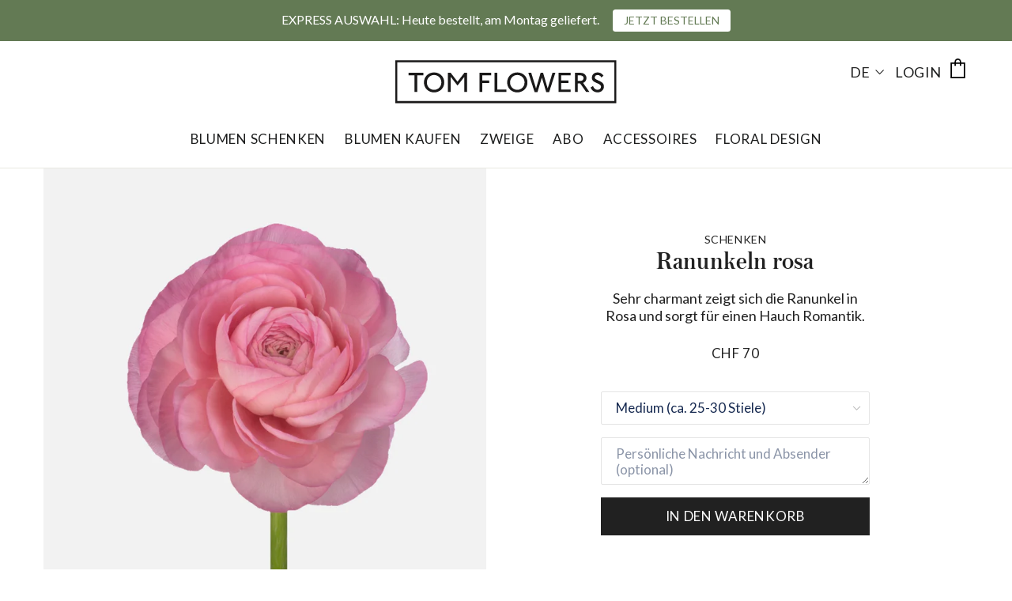

--- FILE ---
content_type: text/html; charset=utf-8
request_url: https://www.tomflowers.ch/products/ranunkeln-rosa-schenken
body_size: 41791
content:















<!doctype html>
<html class="no-js" lang="de" dir="ltr">
<head>
<link rel="preconnect" href="https://code.jquery.com">
<link rel="preload" href="https://code.jquery.com/jquery-3.6.0.min.js" as="script">
<script src="https://code.jquery.com/jquery-3.6.0.min.js" integrity="sha256-/xUj+3OJU5yExlq6GSYGSHk7tPXikynS7ogEvDej/m4=" crossorigin="anonymous"></script>
  
  <meta charset="utf-8">
  <meta http-equiv="X-UA-Compatible" content="IE=edge,chrome=1">
  <meta name="viewport" content="width=device-width,initial-scale=1, maximum-scale=1,user-scalable=0">
  <meta name="theme-color" content="#000000">
  <link rel="canonical" href="https://www.tomflowers.ch/products/ranunkeln-rosa-schenken">
  <link rel="preconnect" href="https://cdn.shopify.com">
  <link rel="preconnect" href="https://fonts.shopifycdn.com">
  <link rel="dns-prefetch" href="https://productreviews.shopifycdn.com">
  <link rel="dns-prefetch" href="https://ajax.googleapis.com">
  <link rel="dns-prefetch" href="https://maps.googleapis.com">
  <link rel="dns-prefetch" href="https://maps.gstatic.com"><link rel="shortcut icon" href="//www.tomflowers.ch/cdn/shop/files/favicon_32x32.png?v=1613668781" type="image/png" /><title>Ranunkeln rosa schenken
&ndash; TOM FLOWERS
</title>
<meta name="description" content="INFO Stiellänge: ca. 45 cm Das Referenzbild zeigt 30 Ranunkeln in der 24 cm hohen Tom Flowers Vase Small. ALS GESCHENK Die Blumen werden liebevoll und stilvoll mit hochwertigen Materialien verpackt und von unseren eigenen Kurieren persönlich überbracht. Eine Wunschkarte mit persönlicher Nachricht kann kostenlos hinzuge"><meta property="og:site_name" content="TOM FLOWERS">
  <meta property="og:url" content="https://www.tomflowers.ch/products/ranunkeln-rosa-schenken">
  <meta property="og:title" content="Ranunkeln rosa">
  <meta property="og:type" content="product">
  <meta property="og:description" content="INFO Stiellänge: ca. 45 cm Das Referenzbild zeigt 30 Ranunkeln in der 24 cm hohen Tom Flowers Vase Small. ALS GESCHENK Die Blumen werden liebevoll und stilvoll mit hochwertigen Materialien verpackt und von unseren eigenen Kurieren persönlich überbracht. Eine Wunschkarte mit persönlicher Nachricht kann kostenlos hinzuge"><meta property="og:image" content="http://www.tomflowers.ch/cdn/shop/products/Ranunkel_rosa_11284d4e-e923-4083-a41a-e174d2d812e5.jpg?v=1520784999">
    <meta property="og:image:secure_url" content="https://www.tomflowers.ch/cdn/shop/products/Ranunkel_rosa_11284d4e-e923-4083-a41a-e174d2d812e5.jpg?v=1520784999">
    <meta property="og:image:width" content="1200">
    <meta property="og:image:height" content="1200"><meta name="twitter:site" content="@">
  <meta name="twitter:card" content="summary_large_image">
  <meta name="twitter:title" content="Ranunkeln rosa">
  <meta name="twitter:description" content="INFO Stiellänge: ca. 45 cm Das Referenzbild zeigt 30 Ranunkeln in der 24 cm hohen Tom Flowers Vase Small. ALS GESCHENK Die Blumen werden liebevoll und stilvoll mit hochwertigen Materialien verpackt und von unseren eigenen Kurieren persönlich überbracht. Eine Wunschkarte mit persönlicher Nachricht kann kostenlos hinzuge">
<style data-shopify>
  @font-face {
  font-family: Lato;
  font-weight: 400;
  font-style: normal;
  font-display: swap;
  src: url("//www.tomflowers.ch/cdn/fonts/lato/lato_n4.c3b93d431f0091c8be23185e15c9d1fee1e971c5.woff2") format("woff2"),
       url("//www.tomflowers.ch/cdn/fonts/lato/lato_n4.d5c00c781efb195594fd2fd4ad04f7882949e327.woff") format("woff");
}


  @font-face {
  font-family: Lato;
  font-weight: 600;
  font-style: normal;
  font-display: swap;
  src: url("//www.tomflowers.ch/cdn/fonts/lato/lato_n6.38d0e3b23b74a60f769c51d1df73fac96c580d59.woff2") format("woff2"),
       url("//www.tomflowers.ch/cdn/fonts/lato/lato_n6.3365366161bdcc36a3f97cfbb23954d8c4bf4079.woff") format("woff");
}

  @font-face {
  font-family: Lato;
  font-weight: 400;
  font-style: italic;
  font-display: swap;
  src: url("//www.tomflowers.ch/cdn/fonts/lato/lato_i4.09c847adc47c2fefc3368f2e241a3712168bc4b6.woff2") format("woff2"),
       url("//www.tomflowers.ch/cdn/fonts/lato/lato_i4.3c7d9eb6c1b0a2bf62d892c3ee4582b016d0f30c.woff") format("woff");
}

  @font-face {
  font-family: Lato;
  font-weight: 600;
  font-style: italic;
  font-display: swap;
  src: url("//www.tomflowers.ch/cdn/fonts/lato/lato_i6.ab357ee5069e0603c2899b31e2b8ae84c4a42a48.woff2") format("woff2"),
       url("//www.tomflowers.ch/cdn/fonts/lato/lato_i6.3164fed79d7d987c1390528781c7c2f59ac7a746.woff") format("woff");
}

</style><link rel="preconnect" href="https://fonts.googleapis.com">
  <link rel="preconnect" href="https://fonts.gstatic.com" crossorigin>
  <link href="https://fonts.googleapis.com/css2?family=Lato:ital,wght@0,100;0,300;0,400;0,700;0,900;1,100;1,300;1,400;1,700;1,900&display=swap" rel="stylesheet">
  <link href="//www.tomflowers.ch/cdn/shop/t/93/assets/theme.css?v=131718078122167171731753982155" rel="stylesheet" type="text/css" media="all" />
  <link href="//www.tomflowers.ch/cdn/shop/t/93/assets/style.css?v=97266581677282311341743507433" rel="stylesheet" type="text/css" media="all" />
  <link href="//www.tomflowers.ch/cdn/shop/t/93/assets/dynamic.css?v=98818390456124820731743507433" rel="stylesheet" type="text/css" media="all" />
<style data-shopify>:root {
    --typeHeaderPrimary: 'Austin Web';
    --typeHeaderFallback: Iowan Old Style, Apple Garamond, Baskerville, Times New Roman, Droid Serif, Times, Source Serif Pro, serif, Apple Color Emoji, Segoe UI Emoji, Segoe UI Symbol;
    --typeHeaderSize: 44px;
    --typeHeaderWeight: 400;
    --typeHeaderLineHeight: 1.2;
    --typeHeaderSpacing: 0.05em;

    --typeBasePrimary:Lato;
    --typeBaseFallback:sans-serif;
    --typeBaseSize: 18px;
    --typeBaseWeight: 400;
    --typeBaseLineHeight: 1.5;
    --typeBaseSpacing: 0.0em;

    --iconWeight: 3px;
    --iconLinecaps: miter;
  }

  
.collection-hero__content:before,
  .hero__image-wrapper:before,
  .hero__media:before {
    background-image: linear-gradient(to bottom, rgba(61, 61, 61, 0.15) 0%, rgba(61, 61, 61, 0.15) 40%, rgba(61, 61, 61, 0.15) 100%);
  }

  .skrim__item-content .skrim__overlay:after {
    background-image: linear-gradient(to bottom, rgba(61, 61, 61, 0.15) 30%, rgba(61, 61, 61, 0.15) 100%);
  }

  .placeholder-content {
    background-image: linear-gradient(100deg, #ffffff 40%, #f7f7f7 63%, #ffffff 79%);
  }</style><script>
    document.documentElement.className = document.documentElement.className.replace('no-js', 'js');

    window.theme = window.theme || {};
    theme.routes = {
      home: "/",
      cart: "/cart.js",
      cartPage: "/cart",
      cartAdd: "/cart/add.js",
      cartChange: "/cart/change.js",
      search: "/search"
    };
    theme.strings = {
      soldOut: "Ausverkauft",
      unavailable: "Nicht verfügbar",
      inStockLabel: "Auf Lager",
      stockLabel: "",
      willNotShipUntil: "Wird nach dem [date] versendet",
      willBeInStockAfter: "Wird nach dem [date] auf Lager sein",
      waitingForStock: "Inventar auf dem Weg",
      cartSavings: "Sie sparen [savings]",
      cartEmpty: "Ihr Warenkorb ist im Moment leer.",
      cartTermsConfirmation: "Sie müssen den Verkaufsbedingungen zustimmen, um auszuchecken",
      searchCollections: "Kollektionen:",
      searchPages: "Seiten:",
      searchArticles: "Artikel:"
    };
    theme.settings = {
      dynamicVariantsEnable: true,
      cartType: "page",
      isCustomerTemplate: false,
      moneyFormat: "CHF {{amount_no_decimals}}",
      predictiveSearch: true,
      predictiveSearchType: "product,article,page,collection",
      quickView: false,
      themeName: 'Motion',
      themeVersion: "8.5.0"
    };
  </script>

  
  <script>window.performance && window.performance.mark && window.performance.mark('shopify.content_for_header.start');</script><meta name="google-site-verification" content="LYmPCM1CUHRVREKh07ILd9KWwg0ITRtUAwj1HwLXCF8">
<meta name="facebook-domain-verification" content="axo6hfzb4xs04mdcx3emjtww962cen">
<meta id="shopify-digital-wallet" name="shopify-digital-wallet" content="/24383171/digital_wallets/dialog">
<link rel="alternate" hreflang="x-default" href="https://www.tomflowers.ch/products/ranunkeln-rosa-schenken">
<link rel="alternate" hreflang="de-CH" href="https://www.tomflowers.ch/products/ranunkeln-rosa-schenken">
<link rel="alternate" hreflang="en-CH" href="https://www.tomflowers.ch/en/products/ranunkeln-rosa-schenken">
<link rel="alternate" type="application/json+oembed" href="https://www.tomflowers.ch/products/ranunkeln-rosa-schenken.oembed">
<script async="async" src="/checkouts/internal/preloads.js?locale=de-CH"></script>
<script id="shopify-features" type="application/json">{"accessToken":"26ebbd82d0f271382eadec79b9b9ccb2","betas":["rich-media-storefront-analytics"],"domain":"www.tomflowers.ch","predictiveSearch":true,"shopId":24383171,"locale":"de"}</script>
<script>var Shopify = Shopify || {};
Shopify.shop = "tomflowers.myshopify.com";
Shopify.locale = "de";
Shopify.currency = {"active":"CHF","rate":"1.0"};
Shopify.country = "CH";
Shopify.theme = {"name":"2025-08-28  TF 2.0 GO DEV V0.3 - Exp Flow","id":180156039552,"schema_name":"Motion","schema_version":"8.5.0","theme_store_id":null,"role":"main"};
Shopify.theme.handle = "null";
Shopify.theme.style = {"id":null,"handle":null};
Shopify.cdnHost = "www.tomflowers.ch/cdn";
Shopify.routes = Shopify.routes || {};
Shopify.routes.root = "/";</script>
<script type="module">!function(o){(o.Shopify=o.Shopify||{}).modules=!0}(window);</script>
<script>!function(o){function n(){var o=[];function n(){o.push(Array.prototype.slice.apply(arguments))}return n.q=o,n}var t=o.Shopify=o.Shopify||{};t.loadFeatures=n(),t.autoloadFeatures=n()}(window);</script>
<script id="shop-js-analytics" type="application/json">{"pageType":"product"}</script>
<script defer="defer" async type="module" src="//www.tomflowers.ch/cdn/shopifycloud/shop-js/modules/v2/client.init-shop-cart-sync_e98Ab_XN.de.esm.js"></script>
<script defer="defer" async type="module" src="//www.tomflowers.ch/cdn/shopifycloud/shop-js/modules/v2/chunk.common_Pcw9EP95.esm.js"></script>
<script defer="defer" async type="module" src="//www.tomflowers.ch/cdn/shopifycloud/shop-js/modules/v2/chunk.modal_CzmY4ZhL.esm.js"></script>
<script type="module">
  await import("//www.tomflowers.ch/cdn/shopifycloud/shop-js/modules/v2/client.init-shop-cart-sync_e98Ab_XN.de.esm.js");
await import("//www.tomflowers.ch/cdn/shopifycloud/shop-js/modules/v2/chunk.common_Pcw9EP95.esm.js");
await import("//www.tomflowers.ch/cdn/shopifycloud/shop-js/modules/v2/chunk.modal_CzmY4ZhL.esm.js");

  window.Shopify.SignInWithShop?.initShopCartSync?.({"fedCMEnabled":true,"windoidEnabled":true});

</script>
<script>(function() {
  var isLoaded = false;
  function asyncLoad() {
    if (isLoaded) return;
    isLoaded = true;
    var urls = ["\/\/d1liekpayvooaz.cloudfront.net\/apps\/customizery\/customizery.js?shop=tomflowers.myshopify.com","https:\/\/na.shgcdn3.com\/collector.js?shop=tomflowers.myshopify.com","https:\/\/files-shpf.mageworx.com\/groupedproducts\/source.js?mw_groupedproducts_t=1769342918\u0026shop=tomflowers.myshopify.com","https:\/\/cdn.slpht.com\/widget\/shopify-embed.js?shop=tomflowers.myshopify.com","https:\/\/cdn.nfcube.com\/instafeed-fce9e88467ec3db4b3a7b5d7fb6a9153.js?shop=tomflowers.myshopify.com","https:\/\/cdn.hextom.com\/js\/quickannouncementbar.js?shop=tomflowers.myshopify.com"];
    for (var i = 0; i < urls.length; i++) {
      var s = document.createElement('script');
      s.type = 'text/javascript';
      s.async = true;
      s.src = urls[i];
      var x = document.getElementsByTagName('script')[0];
      x.parentNode.insertBefore(s, x);
    }
  };
  if(window.attachEvent) {
    window.attachEvent('onload', asyncLoad);
  } else {
    window.addEventListener('load', asyncLoad, false);
  }
})();</script>
<script id="__st">var __st={"a":24383171,"offset":3600,"reqid":"703f01a9-68a0-4859-bb7f-9cbbe0b5e690-1769395174","pageurl":"www.tomflowers.ch\/products\/ranunkeln-rosa-schenken","u":"daf8fdf59921","p":"product","rtyp":"product","rid":343640932382};</script>
<script>window.ShopifyPaypalV4VisibilityTracking = true;</script>
<script id="captcha-bootstrap">!function(){'use strict';const t='contact',e='account',n='new_comment',o=[[t,t],['blogs',n],['comments',n],[t,'customer']],c=[[e,'customer_login'],[e,'guest_login'],[e,'recover_customer_password'],[e,'create_customer']],r=t=>t.map((([t,e])=>`form[action*='/${t}']:not([data-nocaptcha='true']) input[name='form_type'][value='${e}']`)).join(','),a=t=>()=>t?[...document.querySelectorAll(t)].map((t=>t.form)):[];function s(){const t=[...o],e=r(t);return a(e)}const i='password',u='form_key',d=['recaptcha-v3-token','g-recaptcha-response','h-captcha-response',i],f=()=>{try{return window.sessionStorage}catch{return}},m='__shopify_v',_=t=>t.elements[u];function p(t,e,n=!1){try{const o=window.sessionStorage,c=JSON.parse(o.getItem(e)),{data:r}=function(t){const{data:e,action:n}=t;return t[m]||n?{data:e,action:n}:{data:t,action:n}}(c);for(const[e,n]of Object.entries(r))t.elements[e]&&(t.elements[e].value=n);n&&o.removeItem(e)}catch(o){console.error('form repopulation failed',{error:o})}}const l='form_type',E='cptcha';function T(t){t.dataset[E]=!0}const w=window,h=w.document,L='Shopify',v='ce_forms',y='captcha';let A=!1;((t,e)=>{const n=(g='f06e6c50-85a8-45c8-87d0-21a2b65856fe',I='https://cdn.shopify.com/shopifycloud/storefront-forms-hcaptcha/ce_storefront_forms_captcha_hcaptcha.v1.5.2.iife.js',D={infoText:'Durch hCaptcha geschützt',privacyText:'Datenschutz',termsText:'Allgemeine Geschäftsbedingungen'},(t,e,n)=>{const o=w[L][v],c=o.bindForm;if(c)return c(t,g,e,D).then(n);var r;o.q.push([[t,g,e,D],n]),r=I,A||(h.body.append(Object.assign(h.createElement('script'),{id:'captcha-provider',async:!0,src:r})),A=!0)});var g,I,D;w[L]=w[L]||{},w[L][v]=w[L][v]||{},w[L][v].q=[],w[L][y]=w[L][y]||{},w[L][y].protect=function(t,e){n(t,void 0,e),T(t)},Object.freeze(w[L][y]),function(t,e,n,w,h,L){const[v,y,A,g]=function(t,e,n){const i=e?o:[],u=t?c:[],d=[...i,...u],f=r(d),m=r(i),_=r(d.filter((([t,e])=>n.includes(e))));return[a(f),a(m),a(_),s()]}(w,h,L),I=t=>{const e=t.target;return e instanceof HTMLFormElement?e:e&&e.form},D=t=>v().includes(t);t.addEventListener('submit',(t=>{const e=I(t);if(!e)return;const n=D(e)&&!e.dataset.hcaptchaBound&&!e.dataset.recaptchaBound,o=_(e),c=g().includes(e)&&(!o||!o.value);(n||c)&&t.preventDefault(),c&&!n&&(function(t){try{if(!f())return;!function(t){const e=f();if(!e)return;const n=_(t);if(!n)return;const o=n.value;o&&e.removeItem(o)}(t);const e=Array.from(Array(32),(()=>Math.random().toString(36)[2])).join('');!function(t,e){_(t)||t.append(Object.assign(document.createElement('input'),{type:'hidden',name:u})),t.elements[u].value=e}(t,e),function(t,e){const n=f();if(!n)return;const o=[...t.querySelectorAll(`input[type='${i}']`)].map((({name:t})=>t)),c=[...d,...o],r={};for(const[a,s]of new FormData(t).entries())c.includes(a)||(r[a]=s);n.setItem(e,JSON.stringify({[m]:1,action:t.action,data:r}))}(t,e)}catch(e){console.error('failed to persist form',e)}}(e),e.submit())}));const S=(t,e)=>{t&&!t.dataset[E]&&(n(t,e.some((e=>e===t))),T(t))};for(const o of['focusin','change'])t.addEventListener(o,(t=>{const e=I(t);D(e)&&S(e,y())}));const B=e.get('form_key'),M=e.get(l),P=B&&M;t.addEventListener('DOMContentLoaded',(()=>{const t=y();if(P)for(const e of t)e.elements[l].value===M&&p(e,B);[...new Set([...A(),...v().filter((t=>'true'===t.dataset.shopifyCaptcha))])].forEach((e=>S(e,t)))}))}(h,new URLSearchParams(w.location.search),n,t,e,['guest_login'])})(!1,!0)}();</script>
<script integrity="sha256-4kQ18oKyAcykRKYeNunJcIwy7WH5gtpwJnB7kiuLZ1E=" data-source-attribution="shopify.loadfeatures" defer="defer" src="//www.tomflowers.ch/cdn/shopifycloud/storefront/assets/storefront/load_feature-a0a9edcb.js" crossorigin="anonymous"></script>
<script data-source-attribution="shopify.dynamic_checkout.dynamic.init">var Shopify=Shopify||{};Shopify.PaymentButton=Shopify.PaymentButton||{isStorefrontPortableWallets:!0,init:function(){window.Shopify.PaymentButton.init=function(){};var t=document.createElement("script");t.src="https://www.tomflowers.ch/cdn/shopifycloud/portable-wallets/latest/portable-wallets.de.js",t.type="module",document.head.appendChild(t)}};
</script>
<script data-source-attribution="shopify.dynamic_checkout.buyer_consent">
  function portableWalletsHideBuyerConsent(e){var t=document.getElementById("shopify-buyer-consent"),n=document.getElementById("shopify-subscription-policy-button");t&&n&&(t.classList.add("hidden"),t.setAttribute("aria-hidden","true"),n.removeEventListener("click",e))}function portableWalletsShowBuyerConsent(e){var t=document.getElementById("shopify-buyer-consent"),n=document.getElementById("shopify-subscription-policy-button");t&&n&&(t.classList.remove("hidden"),t.removeAttribute("aria-hidden"),n.addEventListener("click",e))}window.Shopify?.PaymentButton&&(window.Shopify.PaymentButton.hideBuyerConsent=portableWalletsHideBuyerConsent,window.Shopify.PaymentButton.showBuyerConsent=portableWalletsShowBuyerConsent);
</script>
<script data-source-attribution="shopify.dynamic_checkout.cart.bootstrap">document.addEventListener("DOMContentLoaded",(function(){function t(){return document.querySelector("shopify-accelerated-checkout-cart, shopify-accelerated-checkout")}if(t())Shopify.PaymentButton.init();else{new MutationObserver((function(e,n){t()&&(Shopify.PaymentButton.init(),n.disconnect())})).observe(document.body,{childList:!0,subtree:!0})}}));
</script>

<script>window.performance && window.performance.mark && window.performance.mark('shopify.content_for_header.end');</script>
  





  <script type="text/javascript">
    
      window.__shgMoneyFormat = window.__shgMoneyFormat || {"CHF":{"currency":"CHF","currency_symbol":"CHF","currency_symbol_location":"left","decimal_places":0,"decimal_separator":".","thousands_separator":","}};
    
    window.__shgCurrentCurrencyCode = window.__shgCurrentCurrencyCode || {
      currency: "CHF",
      currency_symbol: "CHF",
      decimal_separator: ".",
      thousands_separator: ",",
      decimal_places: 2,
      currency_symbol_location: "left"
    };
  </script>




  
  <script src="//www.tomflowers.ch/cdn/shop/t/93/assets/vendor-scripts-v14.js" defer="defer"></script>
  <script src="//www.tomflowers.ch/cdn/shop/t/93/assets/jquery.ajaxchimp.min.js?v=35508299869316041301743507433" defer="defer"></script><script src="//www.tomflowers.ch/cdn/shop/t/93/assets/easyResponsiveTabs.js?v=131734697367049199951752670539" defer="defer"></script>
  <script src="//www.tomflowers.ch/cdn/shop/t/93/assets/theme.min.js?v=176097659039254451991753982066" defer="defer"></script>
  <script src="//www.tomflowers.ch/cdn/shop/t/93/assets/slick.min.js?v=71779134894361685811743507433" defer="defer"></script>
  <script src="//www.tomflowers.ch/cdn/shop/t/93/assets/dynamic.js?v=2542663434857438701743507433" defer="defer"></script>

  <script> 
    $(document).ready(function(){
      $('.success_msg').hide();
      $('.desktop_newletter #mc-embedded-subscribe-form').ajaxChimp({
        callback: callbackFunction
      });

      function callbackFunction (resp) {
        console.log(resp);   
        
        if (resp.result === 'success') {
			$('.success_msg').show();
        } else {
          alert(resp.msg);
          $(".desktop_newletter #mc-embedded-subscribe-form #email" ).focus();
          return false;
        }
      }
    
      $('.mobile_newletter #mb_newsletter_form').ajaxChimp({
        callback: callbackFunction1
      });
      function callbackFunction1 (resp) {
          console.log(resp);   

          if (resp.result === 'success') {
              $('.success_msg').show();
          } else {
            alert(resp.msg);
            $(".site-footer  #email" ).focus();
            return false;
          }
        }
  });
  </script><script src="https://smarteucookiebanner.upsell-apps.com/gdpr_adapter.js?shop=tomflowers.myshopify.com" type="application/javascript" defer="defer"></script>
 

           
  
  <!-- forward to first product if collection contains only one product -->
  
  
  
  

<script type="text/javascript">
  
    window.SHG_CUSTOMER = null;
  
</script>






 
  
  <!-- pinterest verification -->

<meta name="p:domain_verify" content="69247bcf0ab12c81f2847d0fb05b134e"/>

  <!-- facebook verification -->
  
<meta name="facebook-domain-verification" content="uchgxfktprt0r3y80sg7e9lp3ognpn" />
  
<style>
  .sw-instagram-container .sw-instagram-item{
    border-bottom: 0px !important;
  }
  </style> 
 
<!-- BEGIN app block: shopify://apps/klaviyo-email-marketing-sms/blocks/klaviyo-onsite-embed/2632fe16-c075-4321-a88b-50b567f42507 -->












  <script async src="https://static.klaviyo.com/onsite/js/WvFVXj/klaviyo.js?company_id=WvFVXj"></script>
  <script>!function(){if(!window.klaviyo){window._klOnsite=window._klOnsite||[];try{window.klaviyo=new Proxy({},{get:function(n,i){return"push"===i?function(){var n;(n=window._klOnsite).push.apply(n,arguments)}:function(){for(var n=arguments.length,o=new Array(n),w=0;w<n;w++)o[w]=arguments[w];var t="function"==typeof o[o.length-1]?o.pop():void 0,e=new Promise((function(n){window._klOnsite.push([i].concat(o,[function(i){t&&t(i),n(i)}]))}));return e}}})}catch(n){window.klaviyo=window.klaviyo||[],window.klaviyo.push=function(){var n;(n=window._klOnsite).push.apply(n,arguments)}}}}();</script>

  
    <script id="viewed_product">
      if (item == null) {
        var _learnq = _learnq || [];

        var MetafieldReviews = null
        var MetafieldYotpoRating = null
        var MetafieldYotpoCount = null
        var MetafieldLooxRating = null
        var MetafieldLooxCount = null
        var okendoProduct = null
        var okendoProductReviewCount = null
        var okendoProductReviewAverageValue = null
        try {
          // The following fields are used for Customer Hub recently viewed in order to add reviews.
          // This information is not part of __kla_viewed. Instead, it is part of __kla_viewed_reviewed_items
          MetafieldReviews = {};
          MetafieldYotpoRating = null
          MetafieldYotpoCount = null
          MetafieldLooxRating = null
          MetafieldLooxCount = null

          okendoProduct = null
          // If the okendo metafield is not legacy, it will error, which then requires the new json formatted data
          if (okendoProduct && 'error' in okendoProduct) {
            okendoProduct = null
          }
          okendoProductReviewCount = okendoProduct ? okendoProduct.reviewCount : null
          okendoProductReviewAverageValue = okendoProduct ? okendoProduct.reviewAverageValue : null
        } catch (error) {
          console.error('Error in Klaviyo onsite reviews tracking:', error);
        }

        var item = {
          Name: "Ranunkeln rosa",
          ProductID: 343640932382,
          Categories: ["all products","Einfach so","Entschuldigung","Geburt","Gute Besserung","Hochzeit","Liebe","Pastell","Ranunkeln","Rosa Blumen","Valentinstag"],
          ImageURL: "https://www.tomflowers.ch/cdn/shop/products/Ranunkel_rosa_11284d4e-e923-4083-a41a-e174d2d812e5_grande.jpg?v=1520784999",
          URL: "https://www.tomflowers.ch/products/ranunkeln-rosa-schenken",
          Brand: "TOM FLOWERS",
          Price: "CHF 70",
          Value: "70",
          CompareAtPrice: "CHF 0"
        };
        _learnq.push(['track', 'Viewed Product', item]);
        _learnq.push(['trackViewedItem', {
          Title: item.Name,
          ItemId: item.ProductID,
          Categories: item.Categories,
          ImageUrl: item.ImageURL,
          Url: item.URL,
          Metadata: {
            Brand: item.Brand,
            Price: item.Price,
            Value: item.Value,
            CompareAtPrice: item.CompareAtPrice
          },
          metafields:{
            reviews: MetafieldReviews,
            yotpo:{
              rating: MetafieldYotpoRating,
              count: MetafieldYotpoCount,
            },
            loox:{
              rating: MetafieldLooxRating,
              count: MetafieldLooxCount,
            },
            okendo: {
              rating: okendoProductReviewAverageValue,
              count: okendoProductReviewCount,
            }
          }
        }]);
      }
    </script>
  




  <script>
    window.klaviyoReviewsProductDesignMode = false
  </script>







<!-- END app block --><script src="https://cdn.shopify.com/extensions/019b97b0-6350-7631-8123-95494b086580/socialwidget-instafeed-78/assets/social-widget.min.js" type="text/javascript" defer="defer"></script>
<link href="https://monorail-edge.shopifysvc.com" rel="dns-prefetch">
<script>(function(){if ("sendBeacon" in navigator && "performance" in window) {try {var session_token_from_headers = performance.getEntriesByType('navigation')[0].serverTiming.find(x => x.name == '_s').description;} catch {var session_token_from_headers = undefined;}var session_cookie_matches = document.cookie.match(/_shopify_s=([^;]*)/);var session_token_from_cookie = session_cookie_matches && session_cookie_matches.length === 2 ? session_cookie_matches[1] : "";var session_token = session_token_from_headers || session_token_from_cookie || "";function handle_abandonment_event(e) {var entries = performance.getEntries().filter(function(entry) {return /monorail-edge.shopifysvc.com/.test(entry.name);});if (!window.abandonment_tracked && entries.length === 0) {window.abandonment_tracked = true;var currentMs = Date.now();var navigation_start = performance.timing.navigationStart;var payload = {shop_id: 24383171,url: window.location.href,navigation_start,duration: currentMs - navigation_start,session_token,page_type: "product"};window.navigator.sendBeacon("https://monorail-edge.shopifysvc.com/v1/produce", JSON.stringify({schema_id: "online_store_buyer_site_abandonment/1.1",payload: payload,metadata: {event_created_at_ms: currentMs,event_sent_at_ms: currentMs}}));}}window.addEventListener('pagehide', handle_abandonment_event);}}());</script>
<script id="web-pixels-manager-setup">(function e(e,d,r,n,o){if(void 0===o&&(o={}),!Boolean(null===(a=null===(i=window.Shopify)||void 0===i?void 0:i.analytics)||void 0===a?void 0:a.replayQueue)){var i,a;window.Shopify=window.Shopify||{};var t=window.Shopify;t.analytics=t.analytics||{};var s=t.analytics;s.replayQueue=[],s.publish=function(e,d,r){return s.replayQueue.push([e,d,r]),!0};try{self.performance.mark("wpm:start")}catch(e){}var l=function(){var e={modern:/Edge?\/(1{2}[4-9]|1[2-9]\d|[2-9]\d{2}|\d{4,})\.\d+(\.\d+|)|Firefox\/(1{2}[4-9]|1[2-9]\d|[2-9]\d{2}|\d{4,})\.\d+(\.\d+|)|Chrom(ium|e)\/(9{2}|\d{3,})\.\d+(\.\d+|)|(Maci|X1{2}).+ Version\/(15\.\d+|(1[6-9]|[2-9]\d|\d{3,})\.\d+)([,.]\d+|)( \(\w+\)|)( Mobile\/\w+|) Safari\/|Chrome.+OPR\/(9{2}|\d{3,})\.\d+\.\d+|(CPU[ +]OS|iPhone[ +]OS|CPU[ +]iPhone|CPU IPhone OS|CPU iPad OS)[ +]+(15[._]\d+|(1[6-9]|[2-9]\d|\d{3,})[._]\d+)([._]\d+|)|Android:?[ /-](13[3-9]|1[4-9]\d|[2-9]\d{2}|\d{4,})(\.\d+|)(\.\d+|)|Android.+Firefox\/(13[5-9]|1[4-9]\d|[2-9]\d{2}|\d{4,})\.\d+(\.\d+|)|Android.+Chrom(ium|e)\/(13[3-9]|1[4-9]\d|[2-9]\d{2}|\d{4,})\.\d+(\.\d+|)|SamsungBrowser\/([2-9]\d|\d{3,})\.\d+/,legacy:/Edge?\/(1[6-9]|[2-9]\d|\d{3,})\.\d+(\.\d+|)|Firefox\/(5[4-9]|[6-9]\d|\d{3,})\.\d+(\.\d+|)|Chrom(ium|e)\/(5[1-9]|[6-9]\d|\d{3,})\.\d+(\.\d+|)([\d.]+$|.*Safari\/(?![\d.]+ Edge\/[\d.]+$))|(Maci|X1{2}).+ Version\/(10\.\d+|(1[1-9]|[2-9]\d|\d{3,})\.\d+)([,.]\d+|)( \(\w+\)|)( Mobile\/\w+|) Safari\/|Chrome.+OPR\/(3[89]|[4-9]\d|\d{3,})\.\d+\.\d+|(CPU[ +]OS|iPhone[ +]OS|CPU[ +]iPhone|CPU IPhone OS|CPU iPad OS)[ +]+(10[._]\d+|(1[1-9]|[2-9]\d|\d{3,})[._]\d+)([._]\d+|)|Android:?[ /-](13[3-9]|1[4-9]\d|[2-9]\d{2}|\d{4,})(\.\d+|)(\.\d+|)|Mobile Safari.+OPR\/([89]\d|\d{3,})\.\d+\.\d+|Android.+Firefox\/(13[5-9]|1[4-9]\d|[2-9]\d{2}|\d{4,})\.\d+(\.\d+|)|Android.+Chrom(ium|e)\/(13[3-9]|1[4-9]\d|[2-9]\d{2}|\d{4,})\.\d+(\.\d+|)|Android.+(UC? ?Browser|UCWEB|U3)[ /]?(15\.([5-9]|\d{2,})|(1[6-9]|[2-9]\d|\d{3,})\.\d+)\.\d+|SamsungBrowser\/(5\.\d+|([6-9]|\d{2,})\.\d+)|Android.+MQ{2}Browser\/(14(\.(9|\d{2,})|)|(1[5-9]|[2-9]\d|\d{3,})(\.\d+|))(\.\d+|)|K[Aa][Ii]OS\/(3\.\d+|([4-9]|\d{2,})\.\d+)(\.\d+|)/},d=e.modern,r=e.legacy,n=navigator.userAgent;return n.match(d)?"modern":n.match(r)?"legacy":"unknown"}(),u="modern"===l?"modern":"legacy",c=(null!=n?n:{modern:"",legacy:""})[u],f=function(e){return[e.baseUrl,"/wpm","/b",e.hashVersion,"modern"===e.buildTarget?"m":"l",".js"].join("")}({baseUrl:d,hashVersion:r,buildTarget:u}),m=function(e){var d=e.version,r=e.bundleTarget,n=e.surface,o=e.pageUrl,i=e.monorailEndpoint;return{emit:function(e){var a=e.status,t=e.errorMsg,s=(new Date).getTime(),l=JSON.stringify({metadata:{event_sent_at_ms:s},events:[{schema_id:"web_pixels_manager_load/3.1",payload:{version:d,bundle_target:r,page_url:o,status:a,surface:n,error_msg:t},metadata:{event_created_at_ms:s}}]});if(!i)return console&&console.warn&&console.warn("[Web Pixels Manager] No Monorail endpoint provided, skipping logging."),!1;try{return self.navigator.sendBeacon.bind(self.navigator)(i,l)}catch(e){}var u=new XMLHttpRequest;try{return u.open("POST",i,!0),u.setRequestHeader("Content-Type","text/plain"),u.send(l),!0}catch(e){return console&&console.warn&&console.warn("[Web Pixels Manager] Got an unhandled error while logging to Monorail."),!1}}}}({version:r,bundleTarget:l,surface:e.surface,pageUrl:self.location.href,monorailEndpoint:e.monorailEndpoint});try{o.browserTarget=l,function(e){var d=e.src,r=e.async,n=void 0===r||r,o=e.onload,i=e.onerror,a=e.sri,t=e.scriptDataAttributes,s=void 0===t?{}:t,l=document.createElement("script"),u=document.querySelector("head"),c=document.querySelector("body");if(l.async=n,l.src=d,a&&(l.integrity=a,l.crossOrigin="anonymous"),s)for(var f in s)if(Object.prototype.hasOwnProperty.call(s,f))try{l.dataset[f]=s[f]}catch(e){}if(o&&l.addEventListener("load",o),i&&l.addEventListener("error",i),u)u.appendChild(l);else{if(!c)throw new Error("Did not find a head or body element to append the script");c.appendChild(l)}}({src:f,async:!0,onload:function(){if(!function(){var e,d;return Boolean(null===(d=null===(e=window.Shopify)||void 0===e?void 0:e.analytics)||void 0===d?void 0:d.initialized)}()){var d=window.webPixelsManager.init(e)||void 0;if(d){var r=window.Shopify.analytics;r.replayQueue.forEach((function(e){var r=e[0],n=e[1],o=e[2];d.publishCustomEvent(r,n,o)})),r.replayQueue=[],r.publish=d.publishCustomEvent,r.visitor=d.visitor,r.initialized=!0}}},onerror:function(){return m.emit({status:"failed",errorMsg:"".concat(f," has failed to load")})},sri:function(e){var d=/^sha384-[A-Za-z0-9+/=]+$/;return"string"==typeof e&&d.test(e)}(c)?c:"",scriptDataAttributes:o}),m.emit({status:"loading"})}catch(e){m.emit({status:"failed",errorMsg:(null==e?void 0:e.message)||"Unknown error"})}}})({shopId: 24383171,storefrontBaseUrl: "https://www.tomflowers.ch",extensionsBaseUrl: "https://extensions.shopifycdn.com/cdn/shopifycloud/web-pixels-manager",monorailEndpoint: "https://monorail-edge.shopifysvc.com/unstable/produce_batch",surface: "storefront-renderer",enabledBetaFlags: ["2dca8a86"],webPixelsConfigList: [{"id":"2994667904","configuration":"{\"accountID\":\"WvFVXj\",\"webPixelConfig\":\"eyJlbmFibGVBZGRlZFRvQ2FydEV2ZW50cyI6IHRydWV9\"}","eventPayloadVersion":"v1","runtimeContext":"STRICT","scriptVersion":"524f6c1ee37bacdca7657a665bdca589","type":"APP","apiClientId":123074,"privacyPurposes":["ANALYTICS","MARKETING"],"dataSharingAdjustments":{"protectedCustomerApprovalScopes":["read_customer_address","read_customer_email","read_customer_name","read_customer_personal_data","read_customer_phone"]}},{"id":"452722945","configuration":"{\"config\":\"{\\\"google_tag_ids\\\":[\\\"G-26LVVRP200\\\",\\\"AW-825981728\\\",\\\"GT-NGW6HLC\\\"],\\\"target_country\\\":\\\"CH\\\",\\\"gtag_events\\\":[{\\\"type\\\":\\\"begin_checkout\\\",\\\"action_label\\\":[\\\"G-26LVVRP200\\\",\\\"AW-825981728\\\/2XPZCL-65pgBEKD27YkD\\\"]},{\\\"type\\\":\\\"search\\\",\\\"action_label\\\":[\\\"G-26LVVRP200\\\",\\\"AW-825981728\\\/GpqoCMK65pgBEKD27YkD\\\"]},{\\\"type\\\":\\\"view_item\\\",\\\"action_label\\\":[\\\"G-26LVVRP200\\\",\\\"AW-825981728\\\/s3dXCLm65pgBEKD27YkD\\\",\\\"MC-N23HLFWXJN\\\"]},{\\\"type\\\":\\\"purchase\\\",\\\"action_label\\\":[\\\"G-26LVVRP200\\\",\\\"AW-825981728\\\/KKNyCLa65pgBEKD27YkD\\\",\\\"MC-N23HLFWXJN\\\",\\\"AW-825981728\\\/svqSCN2K9YkbEKD27YkD\\\"]},{\\\"type\\\":\\\"page_view\\\",\\\"action_label\\\":[\\\"G-26LVVRP200\\\",\\\"AW-825981728\\\/qG2ECLO65pgBEKD27YkD\\\",\\\"MC-N23HLFWXJN\\\"]},{\\\"type\\\":\\\"add_payment_info\\\",\\\"action_label\\\":[\\\"G-26LVVRP200\\\",\\\"AW-825981728\\\/dHrACMW65pgBEKD27YkD\\\"]},{\\\"type\\\":\\\"add_to_cart\\\",\\\"action_label\\\":[\\\"G-26LVVRP200\\\",\\\"AW-825981728\\\/afadCLy65pgBEKD27YkD\\\"]}],\\\"enable_monitoring_mode\\\":false}\"}","eventPayloadVersion":"v1","runtimeContext":"OPEN","scriptVersion":"b2a88bafab3e21179ed38636efcd8a93","type":"APP","apiClientId":1780363,"privacyPurposes":[],"dataSharingAdjustments":{"protectedCustomerApprovalScopes":["read_customer_address","read_customer_email","read_customer_name","read_customer_personal_data","read_customer_phone"]}},{"id":"192053505","configuration":"{\"pixel_id\":\"1616879248429845\",\"pixel_type\":\"facebook_pixel\",\"metaapp_system_user_token\":\"-\"}","eventPayloadVersion":"v1","runtimeContext":"OPEN","scriptVersion":"ca16bc87fe92b6042fbaa3acc2fbdaa6","type":"APP","apiClientId":2329312,"privacyPurposes":["ANALYTICS","MARKETING","SALE_OF_DATA"],"dataSharingAdjustments":{"protectedCustomerApprovalScopes":["read_customer_address","read_customer_email","read_customer_name","read_customer_personal_data","read_customer_phone"]}},{"id":"242385280","eventPayloadVersion":"1","runtimeContext":"LAX","scriptVersion":"8","type":"CUSTOM","privacyPurposes":["ANALYTICS","MARKETING"],"name":"Microsoft UET Tag"},{"id":"shopify-app-pixel","configuration":"{}","eventPayloadVersion":"v1","runtimeContext":"STRICT","scriptVersion":"0450","apiClientId":"shopify-pixel","type":"APP","privacyPurposes":["ANALYTICS","MARKETING"]},{"id":"shopify-custom-pixel","eventPayloadVersion":"v1","runtimeContext":"LAX","scriptVersion":"0450","apiClientId":"shopify-pixel","type":"CUSTOM","privacyPurposes":["ANALYTICS","MARKETING"]}],isMerchantRequest: false,initData: {"shop":{"name":"TOM FLOWERS","paymentSettings":{"currencyCode":"CHF"},"myshopifyDomain":"tomflowers.myshopify.com","countryCode":"CH","storefrontUrl":"https:\/\/www.tomflowers.ch"},"customer":null,"cart":null,"checkout":null,"productVariants":[{"price":{"amount":70.0,"currencyCode":"CHF"},"product":{"title":"Ranunkeln rosa","vendor":"TOM FLOWERS","id":"343640932382","untranslatedTitle":"Ranunkeln rosa","url":"\/products\/ranunkeln-rosa-schenken","type":"Schenken"},"id":"4946292637726","image":{"src":"\/\/www.tomflowers.ch\/cdn\/shop\/products\/Ranunkel_rosa_11284d4e-e923-4083-a41a-e174d2d812e5.jpg?v=1520784999"},"sku":"20030025025","title":"Medium (ca. 25-30 Stiele)","untranslatedTitle":"Medium (ca. 25-30 Stiele)"}],"purchasingCompany":null},},"https://www.tomflowers.ch/cdn","fcfee988w5aeb613cpc8e4bc33m6693e112",{"modern":"","legacy":""},{"shopId":"24383171","storefrontBaseUrl":"https:\/\/www.tomflowers.ch","extensionBaseUrl":"https:\/\/extensions.shopifycdn.com\/cdn\/shopifycloud\/web-pixels-manager","surface":"storefront-renderer","enabledBetaFlags":"[\"2dca8a86\"]","isMerchantRequest":"false","hashVersion":"fcfee988w5aeb613cpc8e4bc33m6693e112","publish":"custom","events":"[[\"page_viewed\",{}],[\"product_viewed\",{\"productVariant\":{\"price\":{\"amount\":70.0,\"currencyCode\":\"CHF\"},\"product\":{\"title\":\"Ranunkeln rosa\",\"vendor\":\"TOM FLOWERS\",\"id\":\"343640932382\",\"untranslatedTitle\":\"Ranunkeln rosa\",\"url\":\"\/products\/ranunkeln-rosa-schenken\",\"type\":\"Schenken\"},\"id\":\"4946292637726\",\"image\":{\"src\":\"\/\/www.tomflowers.ch\/cdn\/shop\/products\/Ranunkel_rosa_11284d4e-e923-4083-a41a-e174d2d812e5.jpg?v=1520784999\"},\"sku\":\"20030025025\",\"title\":\"Medium (ca. 25-30 Stiele)\",\"untranslatedTitle\":\"Medium (ca. 25-30 Stiele)\"}}]]"});</script><script>
  window.ShopifyAnalytics = window.ShopifyAnalytics || {};
  window.ShopifyAnalytics.meta = window.ShopifyAnalytics.meta || {};
  window.ShopifyAnalytics.meta.currency = 'CHF';
  var meta = {"product":{"id":343640932382,"gid":"gid:\/\/shopify\/Product\/343640932382","vendor":"TOM FLOWERS","type":"Schenken","handle":"ranunkeln-rosa-schenken","variants":[{"id":4946292637726,"price":7000,"name":"Ranunkeln rosa - Medium (ca. 25-30 Stiele)","public_title":"Medium (ca. 25-30 Stiele)","sku":"20030025025"}],"remote":false},"page":{"pageType":"product","resourceType":"product","resourceId":343640932382,"requestId":"703f01a9-68a0-4859-bb7f-9cbbe0b5e690-1769395174"}};
  for (var attr in meta) {
    window.ShopifyAnalytics.meta[attr] = meta[attr];
  }
</script>
<script class="analytics">
  (function () {
    var customDocumentWrite = function(content) {
      var jquery = null;

      if (window.jQuery) {
        jquery = window.jQuery;
      } else if (window.Checkout && window.Checkout.$) {
        jquery = window.Checkout.$;
      }

      if (jquery) {
        jquery('body').append(content);
      }
    };

    var hasLoggedConversion = function(token) {
      if (token) {
        return document.cookie.indexOf('loggedConversion=' + token) !== -1;
      }
      return false;
    }

    var setCookieIfConversion = function(token) {
      if (token) {
        var twoMonthsFromNow = new Date(Date.now());
        twoMonthsFromNow.setMonth(twoMonthsFromNow.getMonth() + 2);

        document.cookie = 'loggedConversion=' + token + '; expires=' + twoMonthsFromNow;
      }
    }

    var trekkie = window.ShopifyAnalytics.lib = window.trekkie = window.trekkie || [];
    if (trekkie.integrations) {
      return;
    }
    trekkie.methods = [
      'identify',
      'page',
      'ready',
      'track',
      'trackForm',
      'trackLink'
    ];
    trekkie.factory = function(method) {
      return function() {
        var args = Array.prototype.slice.call(arguments);
        args.unshift(method);
        trekkie.push(args);
        return trekkie;
      };
    };
    for (var i = 0; i < trekkie.methods.length; i++) {
      var key = trekkie.methods[i];
      trekkie[key] = trekkie.factory(key);
    }
    trekkie.load = function(config) {
      trekkie.config = config || {};
      trekkie.config.initialDocumentCookie = document.cookie;
      var first = document.getElementsByTagName('script')[0];
      var script = document.createElement('script');
      script.type = 'text/javascript';
      script.onerror = function(e) {
        var scriptFallback = document.createElement('script');
        scriptFallback.type = 'text/javascript';
        scriptFallback.onerror = function(error) {
                var Monorail = {
      produce: function produce(monorailDomain, schemaId, payload) {
        var currentMs = new Date().getTime();
        var event = {
          schema_id: schemaId,
          payload: payload,
          metadata: {
            event_created_at_ms: currentMs,
            event_sent_at_ms: currentMs
          }
        };
        return Monorail.sendRequest("https://" + monorailDomain + "/v1/produce", JSON.stringify(event));
      },
      sendRequest: function sendRequest(endpointUrl, payload) {
        // Try the sendBeacon API
        if (window && window.navigator && typeof window.navigator.sendBeacon === 'function' && typeof window.Blob === 'function' && !Monorail.isIos12()) {
          var blobData = new window.Blob([payload], {
            type: 'text/plain'
          });

          if (window.navigator.sendBeacon(endpointUrl, blobData)) {
            return true;
          } // sendBeacon was not successful

        } // XHR beacon

        var xhr = new XMLHttpRequest();

        try {
          xhr.open('POST', endpointUrl);
          xhr.setRequestHeader('Content-Type', 'text/plain');
          xhr.send(payload);
        } catch (e) {
          console.log(e);
        }

        return false;
      },
      isIos12: function isIos12() {
        return window.navigator.userAgent.lastIndexOf('iPhone; CPU iPhone OS 12_') !== -1 || window.navigator.userAgent.lastIndexOf('iPad; CPU OS 12_') !== -1;
      }
    };
    Monorail.produce('monorail-edge.shopifysvc.com',
      'trekkie_storefront_load_errors/1.1',
      {shop_id: 24383171,
      theme_id: 180156039552,
      app_name: "storefront",
      context_url: window.location.href,
      source_url: "//www.tomflowers.ch/cdn/s/trekkie.storefront.8d95595f799fbf7e1d32231b9a28fd43b70c67d3.min.js"});

        };
        scriptFallback.async = true;
        scriptFallback.src = '//www.tomflowers.ch/cdn/s/trekkie.storefront.8d95595f799fbf7e1d32231b9a28fd43b70c67d3.min.js';
        first.parentNode.insertBefore(scriptFallback, first);
      };
      script.async = true;
      script.src = '//www.tomflowers.ch/cdn/s/trekkie.storefront.8d95595f799fbf7e1d32231b9a28fd43b70c67d3.min.js';
      first.parentNode.insertBefore(script, first);
    };
    trekkie.load(
      {"Trekkie":{"appName":"storefront","development":false,"defaultAttributes":{"shopId":24383171,"isMerchantRequest":null,"themeId":180156039552,"themeCityHash":"895816858306648600","contentLanguage":"de","currency":"CHF"},"isServerSideCookieWritingEnabled":true,"monorailRegion":"shop_domain","enabledBetaFlags":["65f19447"]},"Session Attribution":{},"S2S":{"facebookCapiEnabled":true,"source":"trekkie-storefront-renderer","apiClientId":580111}}
    );

    var loaded = false;
    trekkie.ready(function() {
      if (loaded) return;
      loaded = true;

      window.ShopifyAnalytics.lib = window.trekkie;

      var originalDocumentWrite = document.write;
      document.write = customDocumentWrite;
      try { window.ShopifyAnalytics.merchantGoogleAnalytics.call(this); } catch(error) {};
      document.write = originalDocumentWrite;

      window.ShopifyAnalytics.lib.page(null,{"pageType":"product","resourceType":"product","resourceId":343640932382,"requestId":"703f01a9-68a0-4859-bb7f-9cbbe0b5e690-1769395174","shopifyEmitted":true});

      var match = window.location.pathname.match(/checkouts\/(.+)\/(thank_you|post_purchase)/)
      var token = match? match[1]: undefined;
      if (!hasLoggedConversion(token)) {
        setCookieIfConversion(token);
        window.ShopifyAnalytics.lib.track("Viewed Product",{"currency":"CHF","variantId":4946292637726,"productId":343640932382,"productGid":"gid:\/\/shopify\/Product\/343640932382","name":"Ranunkeln rosa - Medium (ca. 25-30 Stiele)","price":"70.00","sku":"20030025025","brand":"TOM FLOWERS","variant":"Medium (ca. 25-30 Stiele)","category":"Schenken","nonInteraction":true,"remote":false},undefined,undefined,{"shopifyEmitted":true});
      window.ShopifyAnalytics.lib.track("monorail:\/\/trekkie_storefront_viewed_product\/1.1",{"currency":"CHF","variantId":4946292637726,"productId":343640932382,"productGid":"gid:\/\/shopify\/Product\/343640932382","name":"Ranunkeln rosa - Medium (ca. 25-30 Stiele)","price":"70.00","sku":"20030025025","brand":"TOM FLOWERS","variant":"Medium (ca. 25-30 Stiele)","category":"Schenken","nonInteraction":true,"remote":false,"referer":"https:\/\/www.tomflowers.ch\/products\/ranunkeln-rosa-schenken"});
      }
    });


        var eventsListenerScript = document.createElement('script');
        eventsListenerScript.async = true;
        eventsListenerScript.src = "//www.tomflowers.ch/cdn/shopifycloud/storefront/assets/shop_events_listener-3da45d37.js";
        document.getElementsByTagName('head')[0].appendChild(eventsListenerScript);

})();</script>
  <script>
  if (!window.ga || (window.ga && typeof window.ga !== 'function')) {
    window.ga = function ga() {
      (window.ga.q = window.ga.q || []).push(arguments);
      if (window.Shopify && window.Shopify.analytics && typeof window.Shopify.analytics.publish === 'function') {
        window.Shopify.analytics.publish("ga_stub_called", {}, {sendTo: "google_osp_migration"});
      }
      console.error("Shopify's Google Analytics stub called with:", Array.from(arguments), "\nSee https://help.shopify.com/manual/promoting-marketing/pixels/pixel-migration#google for more information.");
    };
    if (window.Shopify && window.Shopify.analytics && typeof window.Shopify.analytics.publish === 'function') {
      window.Shopify.analytics.publish("ga_stub_initialized", {}, {sendTo: "google_osp_migration"});
    }
  }
</script>
<script
  defer
  src="https://www.tomflowers.ch/cdn/shopifycloud/perf-kit/shopify-perf-kit-3.0.4.min.js"
  data-application="storefront-renderer"
  data-shop-id="24383171"
  data-render-region="gcp-us-east1"
  data-page-type="product"
  data-theme-instance-id="180156039552"
  data-theme-name="Motion"
  data-theme-version="8.5.0"
  data-monorail-region="shop_domain"
  data-resource-timing-sampling-rate="10"
  data-shs="true"
  data-shs-beacon="true"
  data-shs-export-with-fetch="true"
  data-shs-logs-sample-rate="1"
  data-shs-beacon-endpoint="https://www.tomflowers.ch/api/collect"
></script>
</head>

<body class="template- ranunkeln-rosa-schenken template-product" data-transitions="false" data-type_header_capitalize="false" data-type_base_accent_transform="true" data-type_header_accent_transform="false" data-animate_sections="false" data-animate_underlines="false" data-animate_buttons="false" data-animate_images="false" data-animate_page_transition_style="page-slow-fade" data-type_header_text_alignment="true" data-animate_images_style="zoom-fade">

  

  <a class="in-page-link visually-hidden skip-link" href="#MainContent">Direkt zum Inhalt</a>

  <div id="PageContainer" class="page-container">
    <div class="transition-body"><div id="shopify-section-header" class="shopify-section"><div id="NavDrawer" class="NavDrawer drawer drawer--left">
  <div class="drawer__contents">
    <div class="drawer__fixed-header">
      <div class="drawer__header">
        <div class="drawer__title">
          <svg
            viewBox="0 0 240 47"
            version="1.1"
            xmlns="http://www.w3.org/2000/svg"
            xmlns:xlink="http://www.w3.org/1999/xlink"
          >
            <g id="Assets" stroke="none" stroke-width="1" fill="none" fill-rule="evenodd">
              <g id="Artboard" fill="#1A1919">
                <g id="Logo">
                  <polygon id="Fill-2" points="20.8580727 34.4691818 20.8580727 16.4331818 14.2913455 16.4331818 14.2913455 13.7511818 30.3849818 13.7511818 30.3849818 16.4331818 23.8177091 16.4331818 23.8177091 34.4691818"></polygon>
                  <path d="M42.0362727,34.9007455 C35.9937273,34.9007455 31.0300909,30.4612909 31.0300909,24.1100182 C31.0300909,17.7592909 35.9937273,13.3198364 42.0362727,13.3198364 C48.0793636,13.3198364 53.0424545,17.7592909 53.0424545,24.1100182 C53.0424545,30.4612909 48.0793636,34.9007455 42.0362727,34.9007455 M49.8979091,24.1100182 C49.8979091,19.5472909 46.4140909,16.0940182 42.0362727,16.0940182 C37.6584545,16.0940182 34.1746364,19.5472909 34.1746364,24.1100182 C34.1746364,28.6732909 37.6584545,32.1260182 42.0362727,32.1260182 C46.4140909,32.1260182 49.8979091,28.6732909 49.8979091,24.1100182" id="Fill-3"></path>
                  <polygon id="Fill-4" points="74.8363091 34.4691818 74.8363091 18.129 67.4372182 27.5015455 60.0375818 18.129 60.0375818 34.4691818 57.0779455 34.4691818 57.0779455 13.7511818 60.0375818 13.7511818 67.4372182 23.3391818 74.8363091 13.7511818 77.7959455 13.7511818 77.7959455 21.2597656 77.7959455 34.4691818"></polygon>
                  <polygon id="Fill-5" points="91.2949091 34.4691818 91.2949091 13.7511818 103.996909 13.7511818 103.996909 16.4331818 94.2545455 16.4331818 94.2545455 22.0137273 101.776909 22.0137273 101.776909 24.6957273 94.2545455 24.6957273 94.2545455 34.4691818"></polygon>
                  <polygon id="Fill-6" points="107.663509 34.4691818 107.663509 13.7511818 110.623145 13.7511818 110.623145 31.7871818 120.364964 31.7871818 120.364964 34.4691818"></polygon>
                  <path d="M132.252327,34.9007455 C126.209782,34.9007455 121.246145,30.4612909 121.246145,24.1100182 C121.246145,17.7592909 126.209782,13.3198364 132.252327,13.3198364 C138.294873,13.3198364 143.259055,17.7592909 143.259055,24.1100182 C143.259055,30.4612909 138.294873,34.9007455 132.252327,34.9007455 M140.113964,24.1100182 C140.113964,19.5472909 136.630691,16.0940182 132.252327,16.0940182 C127.874509,16.0940182 124.391236,19.5472909 124.391236,24.1100182 C124.391236,28.6732909 127.874509,32.1260182 132.252327,32.1260182 C136.630691,32.1260182 140.113964,28.6732909 140.113964,24.1100182" id="Fill-7"></path>
                  <polygon id="Fill-8" points="163.644655 34.6849091 158.897018 18.8689091 154.118291 34.6849091 151.035382 34.6849091 144.252655 13.7509091 147.366655 13.7509091 152.576836 30.6463636 157.540473 13.7509091 160.222473 13.7509091 165.186109 30.6463636 170.396291 13.7509091 173.510291 13.7509091 166.727564 34.6849091"></polygon>
                  <polygon id="Fill-9" points="176.928982 34.4691818 176.928982 13.7511818 190.031891 13.7511818 190.031891 16.4331818 179.888618 16.4331818 179.888618 22.0137273 187.811891 22.0137273 187.811891 24.6957273 179.888618 24.6957273 179.888618 31.7871818 190.031891 31.7871818 190.031891 34.4691818"></polygon>
                  <path d="M206.916436,34.4691818 L200.441891,25.2199091 L197.7288,25.2199091 L197.7288,34.4691818 L194.769164,34.4691818 L194.769164,13.7511818 L200.688982,13.7511818 C205.467709,13.7511818 207.255164,17.0500909 207.255164,19.4855455 C207.255164,22.1064545 205.652073,23.8328182 203.586436,24.6651818 L210.492436,34.4691818 L206.916436,34.4691818 Z M200.318618,22.5379091 C203.0628,22.5379091 204.110618,21.0580909 204.110618,19.3933636 C204.110618,17.5742727 202.692436,16.4331818 200.288073,16.4331818 L197.7288,16.4331818 L197.7288,22.5379091 L200.318618,22.5379091 Z" id="Fill-10"></path>
                  <path d="M223.416,18.7147091 C222.491455,16.9883455 220.95,16.1254364 219.315818,16.1254364 C216.941455,16.1254364 216.264,17.6974364 216.264,18.7458 C216.264,22.4145273 226.190727,21.8598 226.190727,28.5192545 C226.190727,32.2496182 223.077273,34.8388909 219.624545,34.8388909 C215.307818,34.8388909 213.211636,32.8043455 211.731818,29.6287091 L214.382727,27.9639818 C215.061273,29.9063455 216.325091,32.0952545 219.439091,32.0952545 C221.288727,32.0952545 223.015636,30.7692545 223.015636,28.8579818 C223.015636,24.3568909 213.087818,25.3436182 213.087818,19.0539818 C213.087818,15.6318 215.770364,13.3196182 219.254182,13.3196182 C221.844,13.3196182 224.156182,14.4601636 225.728727,16.8650727 L223.416,18.7147091 Z" id="Fill-11"></path>
                  <path d="M239.583273,46.4961818 L0.0136363636,46.4961818 L0.0136363636,0.279272727 L239.583273,0.279272727 L239.583273,46.4961818 Z M2.10872727,44.3263636 L237.488727,44.3263636 L237.488727,2.44909091 L2.10872727,2.44909091 L2.10872727,44.3263636 Z" id="Fill-12"></path>
                </g>
              </g>
            </g>
          </svg>
        </div>
        <div class="drawer__close">
          <button type="button" class="drawer__close-button js-drawer-close">
            <svg aria-hidden="true" focusable="false" role="presentation" class="icon icon-close" viewBox="0 0 64 64">
              <path d="M19 17.61l27.12 27.13m0-27.12L19 44.74"/>
            </svg>
            <span class="icon__fallback-text">Menü schliessen</span>
          </button>
        </div>
      </div>
    </div>
    <div class="drawer__scrollable">
      <ul class="mobile-nav" role="navigation" aria-label="Primary"><li class="mobile-nav__item"><div class="mobile-nav__has-sublist"><a href="/pages/blumen-schenken" class="mobile-nav__link" id="Label-pages-blumen-schenken1">
                    Blumen Schenken
                  </a>
                  <div class="mobile-nav__toggle">
                    <button
                      type="button"
                      class="collapsible-trigger collapsible--auto-height"
                      aria-controls="Linklist-pages-blumen-schenken1"
                      aria-labelledby="Label-pages-blumen-schenken1"
                    >
                      <svg width="26" height="12" viewBox="0 0 26 12" fill="none" xmlns="http://www.w3.org/2000/svg">
                        <line x1="25.673" y1="11.0353" x2="12.1594" y2="0.90012" stroke="black"></line><line x1="12.7849" y1="0.879628" x2="0.960545" y2="11.0148" stroke="black"></line>
                      </svg>
                    </button>
                  </div></div><div
                id="Linklist-pages-blumen-schenken1"
                class="mobile-nav__sublist collapsible-content collapsible-content--all"
              >
                <div class="collapsible-content__inner">
                  <div class="mega-menu-btn">
                    
                      
                      
                    
                      
                      
                    
                      
                      
                        <a
                          class="mega_button"
                          href="/pages/blumen-schenken"
                        >
                          
                            <span>ALLE BLUMEN</span>
                          
                          
                        </a>
                      
                    
                      
                      
                        <a
                          class="mega_button"
                          href="https://www.tomflowers.ch/pages/blumen-schenken#express"
                        >
                          
                            <span>EXPRESS AUSWAHL</span>
                          
                          
                            <span class="mega-btn-subtext">Heute bestellt, morgen geliefert</span>
                          
                        </a>
                      
                    
                      
                      
                        <a
                          class="mega_button"
                          href="/products/uberraschungs-bouquet-schenken"
                        >
                          
                            <span>Überraschungs-Bouquet</span>
                          
                          
                        </a>
                      
                    
                      
                      
                    
                      
                      
                    
                  </div>
                  <ul class="mobile-nav__sublist"><li class="mobile-nav__item">
                        <div class="mobile-nav__child-item"><button
                              type="button"
                              class="mobile-nav__link--button mobile-nav__link--button-small collapsible-trigger"
                              aria-controls="Sublinklist-pages-blumen-schenken1-1"
                            >
                              <span class="mobile-nav__faux-link">Anlass</span>
                              <div class="mobile-nav__toggle">
                                <span><span class="collapsible-trigger__icon--open" role="presentation">
  <svg width="26" height="12" viewBox="0 0 26 12" fill="none" xmlns="http://www.w3.org/2000/svg"><line x1="25.673" y1="11.0353" x2="12.1594" y2="0.90012" stroke="black"></line><line x1="12.7849" y1="0.879628" x2="0.960545" y2="11.0148" stroke="black"></line></svg>
</span></span>
                              </div>
                            </button></div><div
                            id="Sublinklist-pages-blumen-schenken1-1"
                            class="mobile-nav__sublist collapsible-content collapsible-content--all"
                            aria-labelledby="Sublabel-1"
                          >
                            <div class="collapsible-content__inner">
                              <ul class="mobile-nav__grandchildlist"><li class="mobile-nav__item">
                                    <a href="/collections/geburtstag-blumen" class="mobile-nav__link">
                                      Geburtstag
                                    </a>
                                  </li><li class="mobile-nav__item">
                                    <a href="/collections/danke-blumen" class="mobile-nav__link">
                                      Danke
                                    </a>
                                  </li><li class="mobile-nav__item">
                                    <a href="/collections/gute-besserung-blumen" class="mobile-nav__link">
                                      Gute Besserung
                                    </a>
                                  </li><li class="mobile-nav__item">
                                    <a href="/collections/entschuldigung-blumen" class="mobile-nav__link">
                                      Entschuldigung
                                    </a>
                                  </li><li class="mobile-nav__item">
                                    <a href="/collections/hochzeit-blumen" class="mobile-nav__link">
                                      Hochzeit
                                    </a>
                                  </li><li class="mobile-nav__item">
                                    <a href="/collections/liebe-blumen" class="mobile-nav__link">
                                      Liebe
                                    </a>
                                  </li><li class="mobile-nav__item">
                                    <a href="/collections/geburt-blumen" class="mobile-nav__link">
                                      Geburt
                                    </a>
                                  </li><li class="mobile-nav__item">
                                    <a href="/collections/einfach-so-blumen" class="mobile-nav__link">
                                      Einfach so
                                    </a>
                                  </li><li class="mobile-nav__item">
                                    <a href="/collections/trauer" class="mobile-nav__link">
                                      Trauer
                                    </a>
                                  </li></ul>
                            </div>
                          </div></li><li class="mobile-nav__item">
                        <div class="mobile-nav__child-item"><button
                              type="button"
                              class="mobile-nav__link--button mobile-nav__link--button-small collapsible-trigger"
                              aria-controls="Sublinklist-pages-blumen-schenken1-2"
                            >
                              <span class="mobile-nav__faux-link">Farbe</span>
                              <div class="mobile-nav__toggle">
                                <span><span class="collapsible-trigger__icon--open" role="presentation">
  <svg width="26" height="12" viewBox="0 0 26 12" fill="none" xmlns="http://www.w3.org/2000/svg"><line x1="25.673" y1="11.0353" x2="12.1594" y2="0.90012" stroke="black"></line><line x1="12.7849" y1="0.879628" x2="0.960545" y2="11.0148" stroke="black"></line></svg>
</span></span>
                              </div>
                            </button></div><div
                            id="Sublinklist-pages-blumen-schenken1-2"
                            class="mobile-nav__sublist collapsible-content collapsible-content--all"
                            aria-labelledby="Sublabel-2"
                          >
                            <div class="collapsible-content__inner">
                              <ul class="mobile-nav__grandchildlist"><li class="mobile-nav__item">
                                    <a href="/collections/rosa-blumen-schenken" class="mobile-nav__link">
                                      Rosa Blumen
                                    </a>
                                  </li><li class="mobile-nav__item">
                                    <a href="/collections/weisse-blumen-schenken" class="mobile-nav__link">
                                      Weisse Blumen
                                    </a>
                                  </li><li class="mobile-nav__item">
                                    <a href="/collections/blaue-violette-blumen-schenken" class="mobile-nav__link">
                                      Blaue & violette Blumen
                                    </a>
                                  </li><li class="mobile-nav__item">
                                    <a href="/collections/pinke-blumen-schenken" class="mobile-nav__link">
                                      Pinke Blumen
                                    </a>
                                  </li><li class="mobile-nav__item">
                                    <a href="/collections/rote-blumen-schenken" class="mobile-nav__link">
                                      Rote Blumen
                                    </a>
                                  </li><li class="mobile-nav__item">
                                    <a href="/collections/gelbe-blumen-schenken" class="mobile-nav__link">
                                      Gelbe Blumen
                                    </a>
                                  </li><li class="mobile-nav__item">
                                    <a href="/collections/gruene-blumen-schenken" class="mobile-nav__link">
                                      Grüne Blumen
                                    </a>
                                  </li><li class="mobile-nav__item">
                                    <a href="/collections/pastell-blumen-schenken" class="mobile-nav__link">
                                      Pastell Blumen
                                    </a>
                                  </li><li class="mobile-nav__item">
                                    <a href="/collections/mehrfarbige-blumen-schenken" class="mobile-nav__link">
                                      Bicolor Blumen
                                    </a>
                                  </li></ul>
                            </div>
                          </div></li><li class="mobile-nav__item">
                        <div class="mobile-nav__child-item"><button
                              type="button"
                              class="mobile-nav__link--button mobile-nav__link--button-small collapsible-trigger"
                              aria-controls="Sublinklist-pages-blumen-schenken1-3"
                            >
                              <span class="mobile-nav__faux-link">Beliebt</span>
                              <div class="mobile-nav__toggle">
                                <span><span class="collapsible-trigger__icon--open" role="presentation">
  <svg width="26" height="12" viewBox="0 0 26 12" fill="none" xmlns="http://www.w3.org/2000/svg"><line x1="25.673" y1="11.0353" x2="12.1594" y2="0.90012" stroke="black"></line><line x1="12.7849" y1="0.879628" x2="0.960545" y2="11.0148" stroke="black"></line></svg>
</span></span>
                              </div>
                            </button></div><div
                            id="Sublinklist-pages-blumen-schenken1-3"
                            class="mobile-nav__sublist collapsible-content collapsible-content--all"
                            aria-labelledby="Sublabel-3"
                          >
                            <div class="collapsible-content__inner">
                              <ul class="mobile-nav__grandchildlist"><li class="mobile-nav__item">
                                    <a href="https://www.tomflowers.ch/pages/tulpen" class="mobile-nav__link">
                                      Tulpen
                                    </a>
                                  </li><li class="mobile-nav__item">
                                    <a href="/products/mimosen-schenken" class="mobile-nav__link">
                                      Season Special: Mimosen
                                    </a>
                                  </li><li class="mobile-nav__item">
                                    <a href="/collections/grand-ranunkeln" class="mobile-nav__link">
                                      Grand Ranunkeln
                                    </a>
                                  </li><li class="mobile-nav__item">
                                    <a href="/collections/rosen-schenken" class="mobile-nav__link">
                                      Rosen
                                    </a>
                                  </li><li class="mobile-nav__item">
                                    <a href="/pages/blumen-abo" class="mobile-nav__link">
                                      Blumen Abo
                                    </a>
                                  </li></ul>
                            </div>
                          </div></li></ul>
                  
                </div>
              </div></li><li class="mobile-nav__item"><div class="mobile-nav__has-sublist"><a href="/pages/blumen-kaufen" class="mobile-nav__link" id="Label-pages-blumen-kaufen2">
                    Blumen Kaufen
                  </a>
                  <div class="mobile-nav__toggle">
                    <button
                      type="button"
                      class="collapsible-trigger collapsible--auto-height"
                      aria-controls="Linklist-pages-blumen-kaufen2"
                      aria-labelledby="Label-pages-blumen-kaufen2"
                    >
                      <svg width="26" height="12" viewBox="0 0 26 12" fill="none" xmlns="http://www.w3.org/2000/svg">
                        <line x1="25.673" y1="11.0353" x2="12.1594" y2="0.90012" stroke="black"></line><line x1="12.7849" y1="0.879628" x2="0.960545" y2="11.0148" stroke="black"></line>
                      </svg>
                    </button>
                  </div></div><div
                id="Linklist-pages-blumen-kaufen2"
                class="mobile-nav__sublist collapsible-content collapsible-content--all"
              >
                <div class="collapsible-content__inner">
                  <div class="mega-menu-btn">
                    
                      
                      
                    
                      
                      
                    
                      
                      
                    
                      
                      
                    
                      
                      
                    
                      
                      
                        <a
                          class="mega_button"
                          href="/pages/blumen-kaufen"
                        >
                          
                            <span>ALLE BLUMEN</span>
                          
                          
                        </a>
                      
                    
                      
                      
                        <a
                          class="mega_button"
                          href="/collections/blaetter-zweige"
                        >
                          
                            <span>BLÄTTER & ZWEIGE</span>
                          
                          
                        </a>
                      
                    
                  </div>
                  <ul class="mobile-nav__sublist"><li class="mobile-nav__item">
                        <div class="mobile-nav__child-item"><button
                              type="button"
                              class="mobile-nav__link--button mobile-nav__link--button-small collapsible-trigger"
                              aria-controls="Sublinklist-pages-blumen-kaufen2-1"
                            >
                              <span class="mobile-nav__faux-link">Farbe</span>
                              <div class="mobile-nav__toggle">
                                <span><span class="collapsible-trigger__icon--open" role="presentation">
  <svg width="26" height="12" viewBox="0 0 26 12" fill="none" xmlns="http://www.w3.org/2000/svg"><line x1="25.673" y1="11.0353" x2="12.1594" y2="0.90012" stroke="black"></line><line x1="12.7849" y1="0.879628" x2="0.960545" y2="11.0148" stroke="black"></line></svg>
</span></span>
                              </div>
                            </button></div><div
                            id="Sublinklist-pages-blumen-kaufen2-1"
                            class="mobile-nav__sublist collapsible-content collapsible-content--all"
                            aria-labelledby="Sublabel-1"
                          >
                            <div class="collapsible-content__inner">
                              <ul class="mobile-nav__grandchildlist"><li class="mobile-nav__item">
                                    <a href="/collections/rosa-blumen" class="mobile-nav__link">
                                      Rosa Blumen
                                    </a>
                                  </li><li class="mobile-nav__item">
                                    <a href="/collections/weisse-blumen" class="mobile-nav__link">
                                      Weisse Blumen
                                    </a>
                                  </li><li class="mobile-nav__item">
                                    <a href="/collections/blaue-violette-blumen" class="mobile-nav__link">
                                      Blaue & violette Blumen
                                    </a>
                                  </li><li class="mobile-nav__item">
                                    <a href="/collections/pinke-blumen" class="mobile-nav__link">
                                      Pinke Blumen
                                    </a>
                                  </li><li class="mobile-nav__item">
                                    <a href="/collections/rote-blumen" class="mobile-nav__link">
                                      Rote Blumen
                                    </a>
                                  </li><li class="mobile-nav__item">
                                    <a href="/collections/gelbe-blumen" class="mobile-nav__link">
                                      Gelbe Blumen
                                    </a>
                                  </li><li class="mobile-nav__item">
                                    <a href="/collections/gruene-blumen" class="mobile-nav__link">
                                      Grüne Blätter & Blumen
                                    </a>
                                  </li><li class="mobile-nav__item">
                                    <a href="/collections/pastell-blumen-kaufen" class="mobile-nav__link">
                                      Pastell Blumen
                                    </a>
                                  </li><li class="mobile-nav__item">
                                    <a href="/collections/mehrfarbige-blumen" class="mobile-nav__link">
                                      Bicolor Blumen
                                    </a>
                                  </li></ul>
                            </div>
                          </div></li><li class="mobile-nav__item">
                        <div class="mobile-nav__child-item"><button
                              type="button"
                              class="mobile-nav__link--button mobile-nav__link--button-small collapsible-trigger"
                              aria-controls="Sublinklist-pages-blumen-kaufen2-2"
                            >
                              <span class="mobile-nav__faux-link">Wirkung</span>
                              <div class="mobile-nav__toggle">
                                <span><span class="collapsible-trigger__icon--open" role="presentation">
  <svg width="26" height="12" viewBox="0 0 26 12" fill="none" xmlns="http://www.w3.org/2000/svg"><line x1="25.673" y1="11.0353" x2="12.1594" y2="0.90012" stroke="black"></line><line x1="12.7849" y1="0.879628" x2="0.960545" y2="11.0148" stroke="black"></line></svg>
</span></span>
                              </div>
                            </button></div><div
                            id="Sublinklist-pages-blumen-kaufen2-2"
                            class="mobile-nav__sublist collapsible-content collapsible-content--all"
                            aria-labelledby="Sublabel-2"
                          >
                            <div class="collapsible-content__inner">
                              <ul class="mobile-nav__grandchildlist"><li class="mobile-nav__item">
                                    <a href="/collections/elegante-blumen" class="mobile-nav__link">
                                      Elegant
                                    </a>
                                  </li><li class="mobile-nav__item">
                                    <a href="/collections/minimalistische-blumen" class="mobile-nav__link">
                                      Minimalistisch
                                    </a>
                                  </li><li class="mobile-nav__item">
                                    <a href="/collections/trendige-blumen" class="mobile-nav__link">
                                      Trendy
                                    </a>
                                  </li><li class="mobile-nav__item">
                                    <a href="/collections/farbenfrohe-blumen" class="mobile-nav__link">
                                      Farbenfroh
                                    </a>
                                  </li><li class="mobile-nav__item">
                                    <a href="/collections/extravagante-blumen" class="mobile-nav__link">
                                      Extravagant
                                    </a>
                                  </li><li class="mobile-nav__item">
                                    <a href="/collections/romantische-blumen" class="mobile-nav__link">
                                      Romantisch
                                    </a>
                                  </li><li class="mobile-nav__item">
                                    <a href="/collections/exotische-blumen" class="mobile-nav__link">
                                      Exotisch
                                    </a>
                                  </li><li class="mobile-nav__item">
                                    <a href="/collections/duftblumen" class="mobile-nav__link">
                                      Duftend
                                    </a>
                                  </li></ul>
                            </div>
                          </div></li><li class="mobile-nav__item">
                        <div class="mobile-nav__child-item"><button
                              type="button"
                              class="mobile-nav__link--button mobile-nav__link--button-small collapsible-trigger"
                              aria-controls="Sublinklist-pages-blumen-kaufen2-3"
                            >
                              <span class="mobile-nav__faux-link">Beliebt</span>
                              <div class="mobile-nav__toggle">
                                <span><span class="collapsible-trigger__icon--open" role="presentation">
  <svg width="26" height="12" viewBox="0 0 26 12" fill="none" xmlns="http://www.w3.org/2000/svg"><line x1="25.673" y1="11.0353" x2="12.1594" y2="0.90012" stroke="black"></line><line x1="12.7849" y1="0.879628" x2="0.960545" y2="11.0148" stroke="black"></line></svg>
</span></span>
                              </div>
                            </button></div><div
                            id="Sublinklist-pages-blumen-kaufen2-3"
                            class="mobile-nav__sublist collapsible-content collapsible-content--all"
                            aria-labelledby="Sublabel-3"
                          >
                            <div class="collapsible-content__inner">
                              <ul class="mobile-nav__grandchildlist"><li class="mobile-nav__item">
                                    <a href="https://www.tomflowers.ch/pages/tulpen" class="mobile-nav__link">
                                      Tulpen
                                    </a>
                                  </li><li class="mobile-nav__item">
                                    <a href="/products/mimosen-kaufen" class="mobile-nav__link">
                                      Season Special: Mimosen
                                    </a>
                                  </li><li class="mobile-nav__item">
                                    <a href="/collections/anemone" class="mobile-nav__link">
                                      Anemonen
                                    </a>
                                  </li><li class="mobile-nav__item">
                                    <a href="/collections/ranunkeln" class="mobile-nav__link">
                                      Ranunkeln
                                    </a>
                                  </li><li class="mobile-nav__item">
                                    <a href="/collections/rosen" class="mobile-nav__link">
                                      Rosen
                                    </a>
                                  </li></ul>
                            </div>
                          </div></li></ul>
                  
                </div>
              </div></li><li class="mobile-nav__item"><a href="/collections/blaetter-zweige" class="mobile-nav__link">Zweige</a></li><li class="mobile-nav__item"><a href="/pages/blumen-abo" class="mobile-nav__link">Abo</a></li><li class="mobile-nav__item"><div class="mobile-nav__has-sublist"><a href="/pages/accessoires" class="mobile-nav__link" id="Label-pages-accessoires5">
                    Accessoires
                  </a>
                  <div class="mobile-nav__toggle">
                    <button
                      type="button"
                      class="collapsible-trigger collapsible--auto-height"
                      aria-controls="Linklist-pages-accessoires5"
                      aria-labelledby="Label-pages-accessoires5"
                    >
                      <svg width="26" height="12" viewBox="0 0 26 12" fill="none" xmlns="http://www.w3.org/2000/svg">
                        <line x1="25.673" y1="11.0353" x2="12.1594" y2="0.90012" stroke="black"></line><line x1="12.7849" y1="0.879628" x2="0.960545" y2="11.0148" stroke="black"></line>
                      </svg>
                    </button>
                  </div></div><div
                id="Linklist-pages-accessoires5"
                class="mobile-nav__sublist collapsible-content collapsible-content--all"
              >
                <div class="collapsible-content__inner">
                  <div class="mega-menu-btn">
                    
                      
                      
                    
                      
                      
                    
                      
                      
                    
                      
                      
                    
                      
                      
                    
                      
                      
                    
                      
                      
                    
                  </div>
                  <ul class="mobile-nav__sublist"><li class="mobile-nav__item">
                        <div class="mobile-nav__child-item"><a
                              href="/collections/vasen"
                              class="mobile-nav__link"
                              id="Sublabel-collections-vasen1"
                            >
                              Vasen
                            </a></div></li><li class="mobile-nav__item">
                        <div class="mobile-nav__child-item"><a
                              href="/products/tf-blumenschere"
                              class="mobile-nav__link"
                              id="Sublabel-products-tf-blumenschere2"
                            >
                              Blumenschere
                            </a></div></li><li class="mobile-nav__item">
                        <div class="mobile-nav__child-item"><a
                              href="/products/geschenkgutschein"
                              class="mobile-nav__link"
                              id="Sublabel-products-geschenkgutschein3"
                            >
                              Geschenkgutschein
                            </a></div></li></ul>
                  
                </div>
              </div></li><li class="mobile-nav__item"><a href="https://www.customflowers.ch/" class="mobile-nav__link">Floral Design</a></li>

        <li class="mobile-nav__spacer"></li>
      </ul>
      
      <div class="mobile-icons"><form method="post" action="/localization" id="localization_form" accept-charset="UTF-8" class="mobile-nav__locale" enctype="multipart/form-data" data-disclosure-form=""><input type="hidden" name="form_type" value="localization" /><input type="hidden" name="utf8" value="✓" /><input type="hidden" name="_method" value="put" /><input type="hidden" name="return_to" value="/products/ranunkeln-rosa-schenken" /><div>
              <h2 class="visually-hidden" id="LangHeadingDrawer">
                Sprache
              </h2>

              <div id="LocaleDrawer" class="disclosure">
                <button
                  type="button"
                  class="faux-select disclosure__toggle"
                  aria-expanded="false"
                  aria-controls="LangListDrawer"
                  aria-describedby="LangHeadingDrawer"
                  data-disclosure-toggle
                >
                  DE
                  <svg
                    aria-hidden="true"
                    focusable="false"
                    role="presentation"
                    class="icon icon--wide icon-chevron-down"
                    viewBox="0 0 28 16"
                  >
                    <path d="M1.57 1.59l12.76 12.77L27.1 1.59" stroke-width="2" stroke="#000" fill="none" fill-rule="evenodd"/>
                  </svg>
                </button>
                <ul id="LangListDrawer" class="disclosure-list" data-disclosure-list><li class="disclosure-list__item disclosure-list__item--current">
                      <a
                        class="disclosure-list__option"
                        href="#"
                        lang="de"
                        
                          aria-current="true"
                        
                        data-value="de"
                        data-disclosure-option
                      >
                        DE
                      </a>
                    </li><li class="disclosure-list__item ">
                      <a
                        class="disclosure-list__option"
                        href="#"
                        lang="en"
                        
                        data-value="en"
                        data-disclosure-option
                      >
                        EN
                      </a>
                    </li></ul>
                <input
                  type="hidden"
                  name="locale_code"
                  id="LocaleSelector"
                  value="de"
                  data-disclosure-input
                >
              </div>
            </div></form>
          <a class="mobile-nav__link" href="/account">
            <span>
              
                Login
              
            </span>
          </a>
        
      </div>
    </div>
  </div>
</div>

<style data-shopify>.site-nav__link,
  .site-nav__dropdown-link {
    font-size: 17px;
  }.site-header {
      border-bottom: 1px solid;
      border-bottom-color: #e8e8e1;
    }</style><div data-section-id="header" data-section-type="header">
  <div id="HeaderWrapper" class="header-wrapper"><header
      id="SiteHeader"
      class="site-header"
      data-sticky="false"
      data-overlay="false">
      <div class="page-width">
        <div
          class="header-layout header-layout--center"
          data-logo-align="center"><div class="header-item header-item--left header-item--navigation"><div class="site-nav medium-up--hide">
                <button
                  type="button"
                  class="site-nav__link site-nav__link--icon js-drawer-open-nav"
                  aria-controls="NavDrawer">
                  <svg aria-hidden="true" focusable="false" role="presentation" class="hamburger" viewBox="0 0 37 40"><path d="M33.5 25h-30c-1.1 0-2-.9-2-2s.9-2 2-2h30c1.1 0 2 .9 2 2s-.9 2-2 2zm0-11.5h-30c-1.1 0-2-.9-2-2s.9-2 2-2h30c1.1 0 2 .9 2 2s-.9 2-2 2zm0 23h-30c-1.1 0-2-.9-2-2s.9-2 2-2h30c1.1 0 2 .9 2 2s-.9 2-2 2z"></path></svg>
                  <span class="icon__fallback-text">Seitennavigation</span>
                </button>
              </div>
            </div><div class="header-item header-item--logo"><style data-shopify>.header-item--logo,
  .header-layout--left-center .header-item--logo,
  .header-layout--left-center .header-item--icons {
    -webkit-box-flex: 0 1 180px;
    -ms-flex: 0 1 180px;
    flex: 0 1 180px;
  }

  @media only screen and (min-width: 750px) {
    .header-item--logo,
    .header-layout--left-center .header-item--logo,
    .header-layout--left-center .header-item--icons {
      -webkit-box-flex: 0 0 280px;
      -ms-flex: 0 0 280px;
      flex: 0 0 280px;
    }
  }

  .site-header__logo a {
    max-width: 180px;
  }
  .is-light .site-header__logo .logo--inverted {
    max-width: 180px;
  }
  .site-header__svglogo-link svg {
	width:100%;
  	max-width: 180px;
  }
  @media only screen and (min-width: 750px) {
    .site-header__logo a {
      max-width: 280px;
    }
	.site-header__svglogo-link svg {
      max-width: 280px;
    }

    .is-light .site-header__logo .logo--inverted {
      max-width: 280px;
    }
  }</style><div id="LogoContainer" class="h1 site-header__logo" itemscope itemtype="http://schema.org/Organization"><a
       href="/"
       itemprop="url"
       class="site-header__svglogo-link">
      <svg viewbox="0 0 240 47" version="1.1" xmlns="http://www.w3.org/2000/svg" xmlns:xlink="http://www.w3.org/1999/xlink">
    <g id="Assets" stroke="none" stroke-width="1" fill="none" fill-rule="evenodd">
        <g id="Artboard" fill="#1A1919">
            <g id="Logo">
                <polygon id="Fill-2" points="20.8580727 34.4691818 20.8580727 16.4331818 14.2913455 16.4331818 14.2913455 13.7511818 30.3849818 13.7511818 30.3849818 16.4331818 23.8177091 16.4331818 23.8177091 34.4691818"></polygon>
                <path d="M42.0362727,34.9007455 C35.9937273,34.9007455 31.0300909,30.4612909 31.0300909,24.1100182 C31.0300909,17.7592909 35.9937273,13.3198364 42.0362727,13.3198364 C48.0793636,13.3198364 53.0424545,17.7592909 53.0424545,24.1100182 C53.0424545,30.4612909 48.0793636,34.9007455 42.0362727,34.9007455 M49.8979091,24.1100182 C49.8979091,19.5472909 46.4140909,16.0940182 42.0362727,16.0940182 C37.6584545,16.0940182 34.1746364,19.5472909 34.1746364,24.1100182 C34.1746364,28.6732909 37.6584545,32.1260182 42.0362727,32.1260182 C46.4140909,32.1260182 49.8979091,28.6732909 49.8979091,24.1100182" id="Fill-3"></path>
                <polygon id="Fill-4" points="74.8363091 34.4691818 74.8363091 18.129 67.4372182 27.5015455 60.0375818 18.129 60.0375818 34.4691818 57.0779455 34.4691818 57.0779455 13.7511818 60.0375818 13.7511818 67.4372182 23.3391818 74.8363091 13.7511818 77.7959455 13.7511818 77.7959455 21.2597656 77.7959455 34.4691818"></polygon>
                <polygon id="Fill-5" points="91.2949091 34.4691818 91.2949091 13.7511818 103.996909 13.7511818 103.996909 16.4331818 94.2545455 16.4331818 94.2545455 22.0137273 101.776909 22.0137273 101.776909 24.6957273 94.2545455 24.6957273 94.2545455 34.4691818"></polygon>
                <polygon id="Fill-6" points="107.663509 34.4691818 107.663509 13.7511818 110.623145 13.7511818 110.623145 31.7871818 120.364964 31.7871818 120.364964 34.4691818"></polygon>
                <path d="M132.252327,34.9007455 C126.209782,34.9007455 121.246145,30.4612909 121.246145,24.1100182 C121.246145,17.7592909 126.209782,13.3198364 132.252327,13.3198364 C138.294873,13.3198364 143.259055,17.7592909 143.259055,24.1100182 C143.259055,30.4612909 138.294873,34.9007455 132.252327,34.9007455 M140.113964,24.1100182 C140.113964,19.5472909 136.630691,16.0940182 132.252327,16.0940182 C127.874509,16.0940182 124.391236,19.5472909 124.391236,24.1100182 C124.391236,28.6732909 127.874509,32.1260182 132.252327,32.1260182 C136.630691,32.1260182 140.113964,28.6732909 140.113964,24.1100182" id="Fill-7"></path>
                <polygon id="Fill-8" points="163.644655 34.6849091 158.897018 18.8689091 154.118291 34.6849091 151.035382 34.6849091 144.252655 13.7509091 147.366655 13.7509091 152.576836 30.6463636 157.540473 13.7509091 160.222473 13.7509091 165.186109 30.6463636 170.396291 13.7509091 173.510291 13.7509091 166.727564 34.6849091"></polygon>
                <polygon id="Fill-9" points="176.928982 34.4691818 176.928982 13.7511818 190.031891 13.7511818 190.031891 16.4331818 179.888618 16.4331818 179.888618 22.0137273 187.811891 22.0137273 187.811891 24.6957273 179.888618 24.6957273 179.888618 31.7871818 190.031891 31.7871818 190.031891 34.4691818"></polygon>
                <path d="M206.916436,34.4691818 L200.441891,25.2199091 L197.7288,25.2199091 L197.7288,34.4691818 L194.769164,34.4691818 L194.769164,13.7511818 L200.688982,13.7511818 C205.467709,13.7511818 207.255164,17.0500909 207.255164,19.4855455 C207.255164,22.1064545 205.652073,23.8328182 203.586436,24.6651818 L210.492436,34.4691818 L206.916436,34.4691818 Z M200.318618,22.5379091 C203.0628,22.5379091 204.110618,21.0580909 204.110618,19.3933636 C204.110618,17.5742727 202.692436,16.4331818 200.288073,16.4331818 L197.7288,16.4331818 L197.7288,22.5379091 L200.318618,22.5379091 Z" id="Fill-10"></path>
                <path d="M223.416,18.7147091 C222.491455,16.9883455 220.95,16.1254364 219.315818,16.1254364 C216.941455,16.1254364 216.264,17.6974364 216.264,18.7458 C216.264,22.4145273 226.190727,21.8598 226.190727,28.5192545 C226.190727,32.2496182 223.077273,34.8388909 219.624545,34.8388909 C215.307818,34.8388909 213.211636,32.8043455 211.731818,29.6287091 L214.382727,27.9639818 C215.061273,29.9063455 216.325091,32.0952545 219.439091,32.0952545 C221.288727,32.0952545 223.015636,30.7692545 223.015636,28.8579818 C223.015636,24.3568909 213.087818,25.3436182 213.087818,19.0539818 C213.087818,15.6318 215.770364,13.3196182 219.254182,13.3196182 C221.844,13.3196182 224.156182,14.4601636 225.728727,16.8650727 L223.416,18.7147091 Z" id="Fill-11"></path>
                <path d="M239.583273,46.4961818 L0.0136363636,46.4961818 L0.0136363636,0.279272727 L239.583273,0.279272727 L239.583273,46.4961818 Z M2.10872727,44.3263636 L237.488727,44.3263636 L237.488727,2.44909091 L2.10872727,2.44909091 L2.10872727,44.3263636 Z" id="Fill-12"></path>
            </g>
        </g>
    </g>
</svg>
    </a></div></div><div class="header-item header-item--icons">


<div class="site-nav site-nav--icons">
  <div class="site-nav__icons"><form method="post" action="/localization" id="localization_form" accept-charset="UTF-8" class="header__locale" enctype="multipart/form-data" data-disclosure-form=""><input type="hidden" name="form_type" value="localization" /><input type="hidden" name="utf8" value="✓" /><input type="hidden" name="_method" value="put" /><input type="hidden" name="return_to" value="/products/ranunkeln-rosa-schenken" /><div>
          <h2 class="visually-hidden" id="LangHeading">
            Sprache
          </h2>

          <div id="HeaderLocale" class="disclosure">  
            <button
              type="button"
              class="faux-select disclosure__toggle"
              aria-expanded="false"
              aria-controls="LangListHeader"
              aria-describedby="LangHeading"
              data-disclosure-toggle
            >
              DE
              <svg
                aria-hidden="true"
                focusable="false"
                role="presentation"
                class="icon icon--wide icon-chevron-down"
                viewBox="0 0 28 16"
              >
                <path d="M1.57 1.59l12.76 12.77L27.1 1.59" stroke-width="2" stroke="#000" fill="none" fill-rule="evenodd"/>
              </svg>
            </button>
            <ul id="LangList" class="disclosure-list" data-disclosure-list><li class="disclosure-list__item disclosure-list__item--current">
                  <a
                    class="disclosure-list__option"
                    href="#"
                    lang="de"
                    
                      aria-current="true"
                    
                    data-value="de"
                    data-disclosure-option
                  >
                    DE
                  </a>
                </li><li class="disclosure-list__item ">
                  <a
                    class="disclosure-list__option"
                    href="#"
                    lang="en"
                    
                    data-value="en"
                    data-disclosure-option
                  >
                    EN
                  </a>
                </li></ul>
            <input
              type="hidden"
              name="locale_code"
              id="LocaleSelector"
              value="de"
              data-disclosure-input
            >
          </div>
        </div></form>
      <a class="site-nav__link site-nav__link--icon medium-down--hide" href="/account">
        <span>
          
            Login
          
        </span>
      </a>
    

    

    

    <a
      href="/cart"
      class="site-nav__link site-nav__link--icon js-drawer-open-cart js-no-transition"
      aria-controls="CartDrawer"
      data-icon="bag-minimal"
    >
      <span class="cart-link"><svg
            version="1.1"
            xmlns="http://www.w3.org/2000/svg"
            width="25px"
            height="25px"
            viewBox="0 0 30 30"
            xmlns:xlink="http://www.w3.org/1999/xlink"
            enable-background="new 0 0 30 30"
          >
            <g><g><path d="M20,6V5c0-2.761-2.239-5-5-5s-5,2.239-5,5v1H4v24h22V6H20z M12,5c0-1.657,1.343-3,3-3s3,1.343,3,3v1h-6V5z M24,28H6V8h4v3    h2V8h6v3h2V8h4V28z"></path></g></g>
          </svg><span class="icon__fallback-text">Einkaufswagen</span>
        <span class="cart-link__bubble hide"></span>
      </span>
    </a>
  </div>
</div>
</div>
        </div><div class="text-center"><ul
  class="site-nav site-navigation medium-down--hide"
  
    role="navigation" aria-label="Primary"
  ><li
      class="site-nav__item site-nav__expanded-item site-nav--has-dropdown site-nav--is-megamenu"
      aria-haspopup="true">

      <a href="/pages/blumen-schenken" class="site-nav__link site-nav__link--has-dropdown">
        Blumen Schenken
<svg aria-hidden="true" focusable="false" role="presentation" class="icon icon--wide icon-chevron-down" viewBox="0 0 28 16"><path d="M1.57 1.59l12.76 12.77L27.1 1.59" stroke-width="2" stroke="#000" fill="none" fill-rule="evenodd"/></svg></a><div class="site-nav__dropdown megamenu text-left">
          <div class="page-width">
            <div class="megamenu__wrapper">
              <div class="mega-menu-btn">
              
              
              
              
              
              
              
              
              
              

  <a class="mega_button" href="/pages/blumen-schenken">

  
  <span>ALLE BLUMEN</span>
  
  
</a>
              
              
              
              
              
              
              

  <a class="mega_button" href="/pages/blumen-schenken#express">

  
  <span>EXPRESS AUSWAHL</span>
  
  
  <span class="mega-btn-subtext">Heute bestellt, morgen geliefert</span>
  
</a>
              
              
              
              
              
              
              

  <a class="mega_button" href="/products/uberraschungs-bouquet-schenken">

  
  <span>Überraschungs-Bouquet</span>
  
  
</a>
              
              
              
              
              
              
              
              
              
              
            </div>
              <div class="megamenu__cols">
                <div class="megamenu__col"><div class="megamenu__col-title">
                      <a href="#" class="site-nav__dropdown-link site-nav__dropdown-link--top-level site-nav__dropdown-link--mega">
                        Anlass
                      </a>
                    </div><ul><li>
                      <a href="/collections/geburtstag-blumen" class="site-nav__dropdown-link">
                        Geburtstag
                      </a>
                    </li><li>
                      <a href="/collections/danke-blumen" class="site-nav__dropdown-link">
                        Danke
                      </a>
                    </li><li>
                      <a href="/collections/gute-besserung-blumen" class="site-nav__dropdown-link">
                        Gute Besserung
                      </a>
                    </li><li>
                      <a href="/collections/entschuldigung-blumen" class="site-nav__dropdown-link">
                        Entschuldigung
                      </a>
                    </li><li>
                      <a href="/collections/hochzeit-blumen" class="site-nav__dropdown-link">
                        Hochzeit
                      </a>
                    </li><li>
                      <a href="/collections/liebe-blumen" class="site-nav__dropdown-link">
                        Liebe
                      </a>
                    </li><li>
                      <a href="/collections/geburt-blumen" class="site-nav__dropdown-link">
                        Geburt
                      </a>
                    </li><li>
                      <a href="/collections/einfach-so-blumen" class="site-nav__dropdown-link">
                        Einfach so
                      </a>
                    </li><li>
                      <a href="/collections/trauer" class="site-nav__dropdown-link">
                        Trauer
                      </a>
                    </li></ul></div><div class="megamenu__col"><div class="megamenu__col-title">
                      <a href="#" class="site-nav__dropdown-link site-nav__dropdown-link--top-level site-nav__dropdown-link--mega">
                        Farbe
                      </a>
                    </div><ul><li>
                      <a href="/collections/rosa-blumen-schenken" class="site-nav__dropdown-link">
                        Rosa Blumen
                      </a>
                    </li><li>
                      <a href="/collections/weisse-blumen-schenken" class="site-nav__dropdown-link">
                        Weisse Blumen
                      </a>
                    </li><li>
                      <a href="/collections/blaue-violette-blumen-schenken" class="site-nav__dropdown-link">
                        Blaue & violette Blumen
                      </a>
                    </li><li>
                      <a href="/collections/pinke-blumen-schenken" class="site-nav__dropdown-link">
                        Pinke Blumen
                      </a>
                    </li><li>
                      <a href="/collections/rote-blumen-schenken" class="site-nav__dropdown-link">
                        Rote Blumen
                      </a>
                    </li><li>
                      <a href="/collections/gelbe-blumen-schenken" class="site-nav__dropdown-link">
                        Gelbe Blumen
                      </a>
                    </li><li>
                      <a href="/collections/gruene-blumen-schenken" class="site-nav__dropdown-link">
                        Grüne Blumen
                      </a>
                    </li><li>
                      <a href="/collections/pastell-blumen-schenken" class="site-nav__dropdown-link">
                        Pastell Blumen
                      </a>
                    </li><li>
                      <a href="/collections/mehrfarbige-blumen-schenken" class="site-nav__dropdown-link">
                        Bicolor Blumen
                      </a>
                    </li></ul></div><div class="megamenu__col"><div class="megamenu__col-title">
                      <a href="#" class="site-nav__dropdown-link site-nav__dropdown-link--top-level site-nav__dropdown-link--mega">
                        Beliebt
                      </a>
                    </div><ul><li>
                      <a href="https://www.tomflowers.ch/pages/tulpen" class="site-nav__dropdown-link">
                        Tulpen
                      </a>
                    </li><li>
                      <a href="/products/mimosen-schenken" class="site-nav__dropdown-link">
                        Season Special: Mimosen
                      </a>
                    </li><li>
                      <a href="/collections/grand-ranunkeln" class="site-nav__dropdown-link">
                        Grand Ranunkeln
                      </a>
                    </li><li>
                      <a href="/collections/rosen-schenken" class="site-nav__dropdown-link">
                        Rosen
                      </a>
                    </li><li>
                      <a href="/pages/blumen-abo" class="site-nav__dropdown-link">
                        Blumen Abo
                      </a>
                    </li></ul></div>
              </div><div class="megamenu__promo"><a href="https://www.tomflowers.ch/products/mimosen-schenken" class="megamenu__promo-link"><div style="margin: 0 auto; max-width: 1080px"><div class="megamenu__promo-title">AKTUELL</div><div class="image-wrap aos-animate megamenu__promo-image" style="height: 0; padding-bottom: 108.33333333333333%;"><img class="lazyload"
                            data-src="//www.tomflowers.ch/cdn/shop/products/Mimosa-Special-Vase_1080x_37f18860-19cd-4467-a473-125cfbec32b2_{width}x.jpg?v=1642929391"
                            data-widths="[540, 750, 900]"
                            data-aspectratio="0.9230769230769231"
                            data-sizes="auto"
                            alt="">
                      </div>
                    </div><div class="megamenu__promo-btn">Season Special: Mimosen</div></a></div></div>
          </div>
        </div></li><li
      class="site-nav__item site-nav__expanded-item site-nav--has-dropdown site-nav--is-megamenu"
      aria-haspopup="true">

      <a href="/pages/blumen-kaufen" class="site-nav__link site-nav__link--has-dropdown">
        Blumen Kaufen
<svg aria-hidden="true" focusable="false" role="presentation" class="icon icon--wide icon-chevron-down" viewBox="0 0 28 16"><path d="M1.57 1.59l12.76 12.77L27.1 1.59" stroke-width="2" stroke="#000" fill="none" fill-rule="evenodd"/></svg></a><div class="site-nav__dropdown megamenu text-left">
          <div class="page-width">
            <div class="megamenu__wrapper">
              <div class="mega-menu-btn">
              
              
              
              
              
              
              
              
              
              
              
              
              
              
              
              
              
              
              

  <a class="mega_button" href="/pages/blumen-kaufen">

  
  <span>ALLE BLUMEN</span>
  
  
</a>
              
              
              
              
              
              
              

  <a class="mega_button" href="/collections/blaetter-zweige">

  
  <span>BLÄTTER & ZWEIGE</span>
  
  
</a>
              
              
              
              
            </div>
              <div class="megamenu__cols">
                <div class="megamenu__col"><div class="megamenu__col-title">
                      <a href="#" class="site-nav__dropdown-link site-nav__dropdown-link--top-level site-nav__dropdown-link--mega">
                        Farbe
                      </a>
                    </div><ul><li>
                      <a href="/collections/rosa-blumen" class="site-nav__dropdown-link">
                        Rosa Blumen
                      </a>
                    </li><li>
                      <a href="/collections/weisse-blumen" class="site-nav__dropdown-link">
                        Weisse Blumen
                      </a>
                    </li><li>
                      <a href="/collections/blaue-violette-blumen" class="site-nav__dropdown-link">
                        Blaue & violette Blumen
                      </a>
                    </li><li>
                      <a href="/collections/pinke-blumen" class="site-nav__dropdown-link">
                        Pinke Blumen
                      </a>
                    </li><li>
                      <a href="/collections/rote-blumen" class="site-nav__dropdown-link">
                        Rote Blumen
                      </a>
                    </li><li>
                      <a href="/collections/gelbe-blumen" class="site-nav__dropdown-link">
                        Gelbe Blumen
                      </a>
                    </li><li>
                      <a href="/collections/gruene-blumen" class="site-nav__dropdown-link">
                        Grüne Blätter & Blumen
                      </a>
                    </li><li>
                      <a href="/collections/pastell-blumen-kaufen" class="site-nav__dropdown-link">
                        Pastell Blumen
                      </a>
                    </li><li>
                      <a href="/collections/mehrfarbige-blumen" class="site-nav__dropdown-link">
                        Bicolor Blumen
                      </a>
                    </li></ul></div><div class="megamenu__col"><div class="megamenu__col-title">
                      <a href="#" class="site-nav__dropdown-link site-nav__dropdown-link--top-level site-nav__dropdown-link--mega">
                        Wirkung
                      </a>
                    </div><ul><li>
                      <a href="/collections/elegante-blumen" class="site-nav__dropdown-link">
                        Elegant
                      </a>
                    </li><li>
                      <a href="/collections/minimalistische-blumen" class="site-nav__dropdown-link">
                        Minimalistisch
                      </a>
                    </li><li>
                      <a href="/collections/trendige-blumen" class="site-nav__dropdown-link">
                        Trendy
                      </a>
                    </li><li>
                      <a href="/collections/farbenfrohe-blumen" class="site-nav__dropdown-link">
                        Farbenfroh
                      </a>
                    </li><li>
                      <a href="/collections/extravagante-blumen" class="site-nav__dropdown-link">
                        Extravagant
                      </a>
                    </li><li>
                      <a href="/collections/romantische-blumen" class="site-nav__dropdown-link">
                        Romantisch
                      </a>
                    </li><li>
                      <a href="/collections/exotische-blumen" class="site-nav__dropdown-link">
                        Exotisch
                      </a>
                    </li><li>
                      <a href="/collections/duftblumen" class="site-nav__dropdown-link">
                        Duftend
                      </a>
                    </li></ul></div><div class="megamenu__col"><div class="megamenu__col-title">
                      <a href="#" class="site-nav__dropdown-link site-nav__dropdown-link--top-level site-nav__dropdown-link--mega">
                        Beliebt
                      </a>
                    </div><ul><li>
                      <a href="https://www.tomflowers.ch/pages/tulpen" class="site-nav__dropdown-link">
                        Tulpen
                      </a>
                    </li><li>
                      <a href="/products/mimosen-kaufen" class="site-nav__dropdown-link">
                        Season Special: Mimosen
                      </a>
                    </li><li>
                      <a href="/collections/anemone" class="site-nav__dropdown-link">
                        Anemonen
                      </a>
                    </li><li>
                      <a href="/collections/ranunkeln" class="site-nav__dropdown-link">
                        Ranunkeln
                      </a>
                    </li><li>
                      <a href="/collections/rosen" class="site-nav__dropdown-link">
                        Rosen
                      </a>
                    </li></ul></div>
              </div><div class="megamenu__promo"><a href="https://www.tomflowers.ch/products/mimosen-kaufen" class="megamenu__promo-link"><div style="margin: 0 auto; max-width: 1080px"><div class="megamenu__promo-title">AKTUELL</div><div class="image-wrap aos-animate megamenu__promo-image" style="height: 0; padding-bottom: 108.33333333333333%;"><img class="lazyload"
                            data-src="//www.tomflowers.ch/cdn/shop/products/Mimosa-Special-Vase_1080x_37f18860-19cd-4467-a473-125cfbec32b2_{width}x.jpg?v=1642929391"
                            data-widths="[540, 750, 900]"
                            data-aspectratio="0.9230769230769231"
                            data-sizes="auto"
                            alt="">
                      </div>
                    </div><div class="megamenu__promo-btn">Season Special: Mimosen</div></a></div></div>
          </div>
        </div></li><li
      class="site-nav__item site-nav__expanded-item"
      >

      <a href="/collections/blaetter-zweige" class="site-nav__link">
        Zweige
</a></li><li
      class="site-nav__item site-nav__expanded-item"
      >

      <a href="/pages/blumen-abo" class="site-nav__link">
        Abo
</a></li><li
      class="site-nav__item site-nav__expanded-item site-nav--has-dropdown"
      aria-haspopup="true">

      <a href="/pages/accessoires" class="site-nav__link site-nav__link--has-dropdown">
        Accessoires
<svg aria-hidden="true" focusable="false" role="presentation" class="icon icon--wide icon-chevron-down" viewBox="0 0 28 16"><path d="M1.57 1.59l12.76 12.77L27.1 1.59" stroke-width="2" stroke="#000" fill="none" fill-rule="evenodd"/></svg></a><ul class="site-nav__dropdown text-left"><li class="">
              <a href="/collections/vasen" class="site-nav__dropdown-link site-nav__dropdown-link--second-level">
                Vasen
</a></li><li class="">
              <a href="/products/tf-blumenschere" class="site-nav__dropdown-link site-nav__dropdown-link--second-level">
                Blumenschere
</a></li><li class="">
              <a href="/products/geschenkgutschein" class="site-nav__dropdown-link site-nav__dropdown-link--second-level">
                Geschenkgutschein
</a></li></ul></li><li
      class="site-nav__item site-nav__expanded-item"
      >

      <a href="https://www.customflowers.ch/" class="site-nav__link">
        Floral Design
</a></li></ul>
</div></div>
      <div class="site-header__search-container">
        <div class="site-header__search">
          <div class="page-width">
            <form action="/search" method="get" id="HeaderSearchForm" class="site-header__search-form" role="search">
              <input type="hidden" name="type" value="product,article,page,collection">
              <input type="hidden" name="options[prefix]" value="last">
              <button type="submit" class="text-link site-header__search-btn">
                <svg aria-hidden="true" focusable="false" role="presentation" class="icon icon-search" viewBox="0 0 64 64"><path d="M47.16 28.58A18.58 18.58 0 1 1 28.58 10a18.58 18.58 0 0 1 18.58 18.58zM54 54L41.94 42"/></svg>
                <span class="icon__fallback-text">Suchen</span>
              </button>
              <input type="search" name="q" value="" placeholder="Durchsuchen Sie unseren Shop" class="site-header__search-input" aria-label="Durchsuchen Sie unseren Shop">
            </form>
            <button type="button" id="SearchClose" class="text-link site-header__search-btn">
              <svg aria-hidden="true" focusable="false" role="presentation" class="icon icon-close" viewBox="0 0 64 64"><path d="M19 17.61l27.12 27.13m0-27.12L19 44.74"/></svg>
              <span class="icon__fallback-text">"Schliessen (Esc)"</span>
            </button>
          </div>
        </div><div id="PredictiveWrapper" class="predictive-results hide">
            <div class="page-width">
              <div id="PredictiveResults" class="predictive-result__layout"></div>
              <div class="text-center predictive-results__footer">
                <button type="button" class="btn" data-predictive-search-button>
                  <small>
                    Mehr sehen
                  </small>
                </button>
              </div>
            </div>
          </div></div>
    </header>
  </div>
</div>
</div><main class="main-content" id="MainContent">
        <div id="shopify-section-template--25011082559872__shogun-helper" class="shopify-section">








  <script type="text/javascript">
    
      window.__shgMoneyFormat = window.__shgMoneyFormat || {"CHF":{"currency":"CHF","currency_symbol":"CHF","currency_symbol_location":"left","decimal_places":0,"decimal_separator":".","thousands_separator":","}};
    
    window.__shgCurrentCurrencyCode = window.__shgCurrentCurrencyCode || {
      currency: "CHF",
      currency_symbol: "CHF",
      decimal_separator: ".",
      thousands_separator: ",",
      decimal_places: 2,
      currency_symbol_location: "left"
    };
  </script>



</div><div id="shopify-section-template--25011082559872__shogun-above" class="shopify-section">




</div><div id="shopify-section-template--25011082559872__main" class="shopify-section"><div id="ProductSection-template--25011082559872__main"
  class="product-section"
  data-section-id="template--25011082559872__main"
  data-product-id="343640932382"
  data-section-type="product"
  data-product-title="Ranunkeln rosa"
  data-product-handle="ranunkeln-rosa-schenken"
  
    data-history="true"
  
  data-modal="false"><script type="application/ld+json">
  {
    "@context": "http://schema.org",
    "@type": "Product",
    "offers": [{
          "@type" : "Offer","sku": "20030025025","availability" : "http://schema.org/InStock",
          "price" : 70.0,
          "priceCurrency" : "CHF",
          "priceValidUntil": "2026-02-05",
          "url" : "https:\/\/www.tomflowers.ch\/products\/ranunkeln-rosa-schenken?variant=4946292637726"
        }
],
    "brand": "TOM FLOWERS",
    "sku": "20030025025",
    "name": "Ranunkeln rosa",
    "description": "INFO\n\n\n\nStiellänge: ca. 45 cm\nDas Referenzbild zeigt 30 Ranunkeln in der 24 cm hohen Tom Flowers Vase Small.\n\n\n\nALS GESCHENK\n\n\n\nDie Blumen werden liebevoll und stilvoll mit hochwertigen Materialien verpackt und von unseren eigenen Kurieren persönlich überbracht.\nEine Wunschkarte mit persönlicher Nachricht kann kostenlos hinzugefügt werden (vgl. entsprechendes Feld oben).\n\n\n\nLIEFERUNG\n\n  \n    \n  \n  \n    Lieferpauschale: CHF 5.–\n    Liefertage: Montag – Samstag\n\n\n  Regionen Zürichsee, Luzern, Zug, Winterthur, Basel und Aarau Lieferung ab übermorgen, schweizweit ab in 3 Tagen.\n  \n    Weshalb?\n  \n  \n    Wir beziehen die Blumen frisch für das gewählte Lieferdatum – ohne Lagerhaltung. So bereiten sie besonders lange Freude.\n  \n\n    \n      Heute bestellt, morgen geliefert?\n      \n        Zum Express Sortiment\n      \n    \n    \n      \n        Weitere Lieferinformationen\n      \n    \n  \n\n\nPFLEGE\n\nWir beziehen alle unsere Blumen täglich frisch für die jeweiligen Lieferungen und halten keinen Lagerbestand. So sind unsere Blumen wesentlich länger haltbar und bereiten mit der richtigen Pflege noch länger Freude:\nPflegetipps für frische Ranunkeln\n",
    "category": "",
    "url": "https://www.tomflowers.ch/products/ranunkeln-rosa-schenken","image": {
      "@type": "ImageObject",
      "url": "https://www.tomflowers.ch/cdn/shop/products/Ranunkel_rosa_11284d4e-e923-4083-a41a-e174d2d812e5_1024x1024.jpg?v=1520784999",
      "image": "https://www.tomflowers.ch/cdn/shop/products/Ranunkel_rosa_11284d4e-e923-4083-a41a-e174d2d812e5_1024x1024.jpg?v=1520784999",
      "name": "Ranunkeln rosa",
      "width": 1024,
      "height": 1024
    }
  }
</script>
<div class="page-content">
    <div class="page-width">

      <div class="grid">
        <div class="grid__item medium-up--one-half product-single__sticky"><div
    data-product-images
    data-zoom="false"
    data-has-slideshow="false">

    <div class="product__photos product__photos--below">

      <div class="product__main-photos" data-aos data-product-single-media-group>
        <div data-product-photos class="product-slideshow" id="ProductPhotos-template--25011082559872__main">
<div class="product-main-slide starting-slide"
  data-index="0"
  ><div data-product-image-main class="product-image-main"><div class="image-wrap" style="height: 0; padding-bottom: 100.0%;"><img class=" lazyload"
          data-photoswipe-src="//www.tomflowers.ch/cdn/shop/products/Ranunkel_rosa_11284d4e-e923-4083-a41a-e174d2d812e5_1800x1800.jpg?v=1520784999"
          data-photoswipe-width="1200"
          data-photoswipe-height="1200"
          data-index="1"
          data-src="//www.tomflowers.ch/cdn/shop/products/Ranunkel_rosa_11284d4e-e923-4083-a41a-e174d2d812e5_{width}x.jpg?v=1520784999"
          data-widths="[360, 540, 720, 900, 1080]"
          data-aspectratio="1.0"
          data-sizes="auto"
          alt="Ranunkeln rosa">

        <noscript>
          <img class="lazyloaded"
            src="//www.tomflowers.ch/cdn/shop/products/Ranunkel_rosa_11284d4e-e923-4083-a41a-e174d2d812e5_1400x.jpg?v=1520784999"
            alt="Ranunkeln rosa">
        </noscript></div></div>

</div>
</div><div class="product__photo-dots product__photo-dots--template--25011082559872__main"></div>
      </div>

      <div
        data-product-thumbs
        class="product__thumbs product__thumbs--below hide"
        data-position="below"
        data-aos><div class="product__thumbs--scroller"></div></div>
    </div>
  </div>
  <script type="application/json" id="ModelJson-template--25011082559872__main">
    []
  </script></div>

        <div class="grid__item medium-up--one-half">

          <div class="product-single__meta">
            <div class="product-block product-block--header">

              
  <div class="product-single__type">
    Schenken
  </div>

<h1 class="h2 product-single__title">Ranunkeln rosa
</h1>
              
              <div class="short__description">
                <p><span>Sehr charmant zeigt sich die Ranunkel in Rosa und sorgt für einen Hauch Romantik.</span></p>
              </div>
              

              
            </div>

            <div data-product-blocks><div class="product-block product-block--price" ><span data-a11y-price class="visually-hidden">Normaler Preis</span><span data-product-price
                        class="product__price">CHF 70
</span>

                      <div data-unit-price-wrapper class="product__unit-price hide"><span data-unit-price></span>/<span data-unit-base></span>
                      </div>

                      
                    </div>
                    <div class="product-block product-block--variant" >
                      

<div class="variant-wrapper variant-wrapper--dropdown js" data-type="dropdown">
  <label class="variant__label"
    for="SingleOptionSelector-template--25011082559872__main-343640932382-option-0">
    Geschenkgrösse
  </label>
  <div class="variant-input-wrap" data-index="option1" data-handle="geschenkgrosse">
    <select
      form="AddToCartForm-template--25011082559872__main-343640932382"
      data-variant-input
      id="SingleOptionSelector-template--25011082559872__main-343640932382-option-0"
      data-index="option1">
        <option
          value="Medium (ca. 25-30 Stiele)"
           selected="selected"
          
          name="Geschenkgrösse"
          class="variant-input"
          data-index="option1">
          Medium (ca. 25-30 Stiele)
        </option></select>
  </div>
</div>


                      
                    </div>
                    

                    <div class="product-block product-block--quantity" >
                      
                      
                      
                                         
                        
                      
                    </div>
                      
<div class="product-block product-block--buy-buttons" ><div class="product-block">

<form method="post" action="/cart/add" id="AddToCartForm-template--25011082559872__main-343640932382" accept-charset="UTF-8" class="product-single__form" enctype="multipart/form-data"><input type="hidden" name="form_type" value="product" /><input type="hidden" name="utf8" value="✓" />


  

     
      
      
        <textarea placeholder="Persönliche Nachricht und Absender (optional)" name="properties[gift card]" id="filldata" data-hj-whitelist></textarea>
        <div class="hidecheck">
          <input type="checkbox" value="Ja, ohne persönliche Nachricht senden" name="properties[send anonymously]" id="filcheck" style="margin-left: 2px; transform: scale(1.5);">
          <label for="filcheck">Ohne Karte, anonym senden</label>  
        </div>
      
      
       
    <button
      type="submit"
      name="add"
      data-add-to-cart
      class="btn btn--full add-to-cart"  onClick="return empty()" 
      
      >
      <span data-add-to-cart-text data-default-text="In den Warenkorb">
        In den Warenkorb
      </span>
    </button>
    <span class="product-single__form--error" hidden>The error was occurred during adding to cart. Please try to reload the page and try again.</span>
    

  

  <div class="shopify-payment-terms product__policies"></div>

  <select name="id" data-product-select class="product-single__variants no-js">
        <option 
          selected="selected" 
          value="4946292637726">
          Medium (ca. 25-30 Stiele) - CHF 70
        </option>
      
</select>

  <textarea data-variant-json class="hide" aria-hidden="true" aria-label="Product JSON">
    [{"id":4946292637726,"title":"Medium (ca. 25-30 Stiele)","option1":"Medium (ca. 25-30 Stiele)","option2":null,"option3":null,"sku":"20030025025","requires_shipping":true,"taxable":true,"featured_image":null,"available":true,"name":"Ranunkeln rosa - Medium (ca. 25-30 Stiele)","public_title":"Medium (ca. 25-30 Stiele)","options":["Medium (ca. 25-30 Stiele)"],"price":7000,"weight":1000,"compare_at_price":null,"inventory_quantity":-243,"inventory_management":null,"inventory_policy":"deny","barcode":"","requires_selling_plan":false,"selling_plan_allocations":[],"quantity_rule":{"min":1,"max":null,"increment":1}}]
  </textarea>
  
<input type="hidden" name="product-id" value="343640932382" /><input type="hidden" name="section-id" value="template--25011082559872__main" /></form>


<script>
  document.addEventListener('DOMContentLoaded', function () {
    document.querySelector('.product-single__form').addEventListener('submit', async function (e) {
      e.preventDefault();
      try {
        const formData = new FormData(this);

        const response = await fetch('/cart/add.js', {
          method: 'POST',
          headers: { 'X-Requested-With': 'XMLHttpRequest', Accept: 'application/json' },
          body: formData,
        });
        if (response.ok) {
          location.href = '/cart';
        } else {
          const errorData = await response.json();
          const errorElement = document.querySelector('.product-single__form--error');
          if (errorElement) {
            errorElement.textContent = errorData?.message;
            errorElement.hidden = false;
          }
        }
      } catch (error) {
        const errorElement = document.querySelector('.product-single__form--error');
        if (errorElement) {
          errorElement.hidden = false;
        }
      }
      return false;
    });
  });
</script></div></div>
                  
</div>
            
            
              

              
              <div id="zurich-label" class="zurich-label asterik"><span>Zürich(see), Luzern, Zug</span>
                <svg width="20px" height="15px" viewBox="0 0 20 15" version="1.1" xmlns="http://www.w3.org/2000/svg" xmlns:xlink="http://www.w3.org/1999/xlink">
                  <defs></defs>
                  <g id="Delivery-Truck" transform="translate(-92.000000, -2.000000)" fill-rule="nonzero" fill="#212121">
                    <g id="noun_delivery_570300-copy-6" transform="translate(91.000000, 1.000000)">
                      <g id="Group" transform="translate(11.446902, 9.093647) rotate(8.000000) translate(-11.446902, -9.093647) translate(0.946902, 1.593647)">
                        <path d="M20.4728415,10.3023907 L19.824155,5.58719836 C19.8232941,5.5821714 19.8215163,5.57709382 19.8204774,5.57208493 C19.8039985,5.47320316 19.7602319,5.37957483 19.6923653,5.30391129 L16.0331781,1.20681682 C15.912797,1.07310767 15.7318363,1.00659221 15.5516854,1.030785 L13.3726973,1.32334175 L11.4443656,1.58224566 L11.0379047,1.63682072 L10.9307613,1.59656763 L10.8117703,0.731688221 L10.7183061,0.0286836947 L0.02060778,1.45991072 L1.58582011,12.8372546 L4.05338776,12.5059565 C4.23862606,13.8524587 5.49371148,14.7956543 6.85669753,14.6126572 C8.21968358,14.4296602 9.17444789,13.1897615 8.98919252,11.8432569 L8.98949127,11.8417005 C10.0438289,11.7025138 12.7380065,11.3277017 13.8857547,11.1676628 L13.8914419,11.1860263 L13.8917931,11.1859829 C14.0770314,12.5324876 15.3321181,13.4756831 16.6951212,13.292686 C18.0579292,13.1097058 19.0125179,11.8698313 18.8276332,10.5232857 L20.4728415,10.3023907 Z M7.59344437,12.8581069 C7.56414962,12.9152551 7.52349988,12.9681196 7.47563252,13.0113469 C6.32763679,14.048266 4.74596323,12.8608198 5.45026382,11.4902103 C5.47964635,11.433026 5.52038393,11.3801639 5.56835736,11.3369534 C6.71686278,10.3024244 8.295561,11.4886033 7.59344437,12.8581069 Z M17.4313046,11.5380393 C17.4019904,11.5951803 17.3613602,11.6480496 17.3135086,11.6912697 C16.1654971,12.7281984 14.5838223,11.5407522 15.28814,10.1701355 C15.3175054,10.1129584 15.358243,10.0600867 15.4062164,10.0168762 C16.5547231,8.98235681 18.1334371,10.1685261 17.4313046,11.5380393 Z M12.8929653,6.33454333 L12.366633,2.66898385 L15.454524,2.25439693 L18.3189925,5.62540835 L12.8929653,6.33454333 Z" id="Shape"></path>
                      </g>
                    </g>
                  </g>
                </svg>
              </div>
               
            
            
            
          </div>
        </div>
      </div>
    </div>
  </div>
</div>

<div class="section-product-tabs">
  <div class="page-width">
    
    
    <div id="parentHorizontalTab" class="tab-wrap">
      <ul class="resp-tabs-list hor_1">
        
        
        <li class="nav-item active">INFO</li>	
        
        
        <li class="nav-item ">ALS GESCHENK</li>	
        
        
        <li class="nav-item ">LIEFERUNG</li>	
        
        
        <li class="nav-item ">PFLEGE</li>	
        
      </ul>
      <div class="resp-tabs-container hor_1">
      
      
        <div>
          <div class="tabs-content">
<div class="single-product-size">
<div class="left-image"><img src="https://cdn.shopify.com/s/files/1/2438/3171/files/Ranunculus_pink_vase_bg_grey_1250.jpeg?v=1578911074"></div>
<div class="right-detail">
<p class='“detail"' stiell="" nge:="" ca="" p="">Stiellänge: ca. 45 cm</p>
<p>Das Referenzbild zeigt 30 Ranunkeln in der 24 cm hohen Tom Flowers Vase Small.</p>
</div>
</div></div>
        </div>
      
      
        <div>
          <div class="tabs-content">
<div class="single-product-size">
<div class="left-image"><img src="https://cdn.shopify.com/s/files/1/2438/3171/files/product-page-gift-tab.jpg?2829521665835881523" alt=""></div>
<div class="right-detail">
<p class='“height-title"'>Die Blumen werden liebevoll und stilvoll mit hochwertigen Materialien verpackt und von unseren eigenen Kurieren persönlich überbracht.</p>
<p class="detail">Eine Wunschkarte mit persönlicher Nachricht kann kostenlos hinzugefügt werden (vgl. entsprechendes Feld oben).</p>
</div>
</div></div>
        </div>
      
      
        <div>
          <div class="tabs-content">
<div class="single-product-size">
  <div class="left-image">
    <img src="https://cdn.shopify.com/s/files/1/2438/3171/files/Lieferung.jpg?430702824200634362" alt="Blumen Lieferung Tom Flowers" style="max-width: 240px;">
  </div>
  <div class="right-detail" style="line-height: 1.4;">
    <p><strong>Lieferpauschale:</strong> CHF 5.–<br>
    <strong>Liefertage:</strong> Montag – Samstag</p>
<style>
  .why-toggle { cursor: pointer; text-decoration: underline; font-style: italic; }
  .why-text { display: none; font-style: italic; }
  .why-toggle.active + .why-text { display: inline; }
</style>
<p style="margin:0;">
  Regionen Zürichsee, Luzern, Zug, Winterthur, Basel und Aarau Lieferung ab <strong>übermorgen</strong>, schweizweit ab <strong>in 3 Tagen</strong>.
  <span class="why-toggle" onclick="this.classList.toggle('active'); this.nextElementSibling.style.display = this.nextElementSibling.style.display==='inline'?'none':'inline';">
    Weshalb?
  </span>
  <span class="why-text">
    Wir beziehen die Blumen frisch für das gewählte Lieferdatum – ohne Lagerhaltung. So bereiten sie besonders lange Freude.
  </span>
</p>
    <p style="margin-top: 8px;">
      <strong>Heute bestellt, morgen geliefert?</strong><br>
      <a href="https://www.tomflowers.ch/pages/blumen-schenken#express" style="text-decoration: underline;" title="Express Sortiment" target="_blank">
        Zum Express Sortiment
      </a>
    </p>
    <p style="margin-top: 4px;">
      <a href="https://www.tomflowers.ch/pages/haeufige-fragen#lieferung" style="text-decoration: underline;" title="Weitere Lieferinformationen" target="_blank">
        Weitere Lieferinformationen
      </a>
    </p>
  </div>
</div></div>
        </div>
      
      
        <div>
          <div class="tabs-content">
<div class="single-product-size">
<p>Wir beziehen alle unsere Blumen täglich frisch für die jeweiligen Lieferungen und halten keinen Lagerbestand. So sind unsere Blumen wesentlich länger haltbar und bereiten mit der richtigen Pflege noch länger Freude:</p>
<a href="https://www.tomflowers.ch/pages/ranunkeln-pflege" title="Pflegetipps frische Ranunkeln in der Vase" style="text-decoration: underline; font-size: 17px;" target="_blank">Pflegetipps für frische Ranunkeln</a>
</div></div>
        </div>
      
      </div>
    </div>
    
  </div>
</div>


<div class="custom-gallery-section">
  <div class="page-width">
    <h3 class="custom-gallery-title">Impressionen</h3>
    <div class="socialphotos-com-gallery slpht-clearfix" data-id="3978721"></div>
  </div>
</div>










<!-- `recommendations` liquid variable now holds an array of product handles -->


  <div class="page-width recommendations-prd">
        <header class="section-header">
          <h3 class="section-header__title">
            Empfohlene Produkte
          </h3>
        </header>
  
  <div class="product-single__related grid grid--uniform">
  
    
      
        
        
        
      
      <!-- Normal HTML & Liquid here, using `product` as reference to iteratee -->
      
         <div class="grid__item grid-product small--one-half medium-up--one-third" data-aos="row-of-" data-product-handle="grand-ranunkeln-zartrosa-schenken" data-product-id="4474577092745">
    <div class="grid-product__content"><a href="/products/grand-ranunkeln-zartrosa-schenken" class="grid-product__link">
        <div class="grid-product__image-mask"><div
              class="grid__image-ratio grid__image-ratio--square">
              <img class="lazyload grid__image-contain"
                  data-src="//www.tomflowers.ch/cdn/shop/files/2024-Grand-Ranunkeln-zartrosa_vase-image-bg-grey-x1200_fecac8a3-0d74-45f0-8223-3aac1fc8c695_{width}x.jpg?v=1704787676"
                  data-widths="[360, 540, 720, 900, 1080]"
                  data-aspectratio="1.0"
                  data-sizes="auto"
                  alt="">
            </div><div class="grid-product__secondary-image small--hide"><img class="lazyload"
                  data-src="//www.tomflowers.ch/cdn/shop/products/Grand_Ranunculus_hellrosa_v1_{width}x.jpg?v=1704787676"
                  data-widths="[360, 540, 720, 1000]"
                  data-aspectratio="1.0"
                  data-sizes="auto"
                  alt="Grand Ranunkeln zartrosa">
            </div>
          
        </div>

        <div class="grid-product__meta">
          <div class="grid-product__title">Grand Ranunkeln zartrosa</div><div class="grid-product__price">
            
            ab 
<span >
                CHF 105
              </span>
          </div>
        </div>
      </a></div></div>

      
          
    
      
        
        
        
      
      <!-- Normal HTML & Liquid here, using `product` as reference to iteratee -->
      
         <div class="grid__item grid-product small--one-half medium-up--one-third" data-aos="row-of-" data-product-handle="tf-vase-small" data-product-id="406990553118">
    <div class="grid-product__content"><a href="/products/tf-vase-small" class="grid-product__link">
        <div class="grid-product__image-mask"><div
              class="grid__image-ratio grid__image-ratio--square">
              <img class="lazyload grid__image-contain"
                  data-src="//www.tomflowers.ch/cdn/shop/products/GLJAR-S_{width}x.jpg?v=1538144901"
                  data-widths="[360, 540, 720, 900, 1080]"
                  data-aspectratio="1.0"
                  data-sizes="auto"
                  alt="">
            </div>
<div class="grid-product__secondary-image small--hide"><img class="lazyload"
                  data-src="//www.tomflowers.ch/cdn/shop/products/GLJAR-S_300x300.jpg?v=1538144901"
                  data-widths="[360, 540, 720, 1000]"
                  data-aspectratio="1.0"
                  data-sizes="auto"
                  alt="TF Glas Vase Small">
            </div>
        </div>

        <div class="grid-product__meta">
          <div class="grid-product__title">TF Glas Vase Small</div><div class="grid-product__price">
            
            
<span >
                CHF 65
              </span>
          </div>
        </div>
      </a></div></div>

      
          
    
      
        
        
        
      
      <!-- Normal HTML & Liquid here, using `product` as reference to iteratee -->
      
         <div class="grid__item grid-product small--one-half medium-up--one-third" data-aos="row-of-" data-product-handle="freesien-rosa-schenken" data-product-id="342500442142">
    <div class="grid-product__content"><a href="/products/freesien-rosa-schenken" class="grid-product__link">
        <div class="grid-product__image-mask"><div
              class="grid__image-ratio grid__image-ratio--square">
              <img class="lazyload grid__image-contain"
                  data-src="//www.tomflowers.ch/cdn/shop/products/Freesia-rosa_2e7d7d16-fac3-4c44-b727-39016ce71e6b_{width}x.jpg?v=1520786551"
                  data-widths="[360, 540, 720, 900, 1080]"
                  data-aspectratio="1.0"
                  data-sizes="auto"
                  alt="">
            </div>
<div class="grid-product__secondary-image small--hide"><img class="lazyload"
                  data-src="//www.tomflowers.ch/cdn/shop/products/Freesia-rosa_2e7d7d16-fac3-4c44-b727-39016ce71e6b_300x300.jpg?v=1520786551"
                  data-widths="[360, 540, 720, 1000]"
                  data-aspectratio="1.0"
                  data-sizes="auto"
                  alt="Freesien rosa">
            </div>
        </div>

        <div class="grid-product__meta">
          <div class="grid-product__title">Freesien rosa</div><div class="grid-product__price">
            
            ab 
<span >
                CHF 85
              </span>
          </div>
        </div>
      </a></div></div>

      
          
    
      
        
        
        
      
      <!-- Normal HTML & Liquid here, using `product` as reference to iteratee -->
      
         <div class="grid__item grid-product small--one-half medium-up--one-third" data-aos="row-of-" data-product-handle="tf-goldvase" data-product-id="15214096384384">
    <div class="grid-product__content"><a href="/products/tf-goldvase" class="grid-product__link">
        <div class="grid-product__image-mask"><div
              class="grid__image-ratio grid__image-ratio--square">
              <img class="lazyload grid__image-contain"
                  data-src="//www.tomflowers.ch/cdn/shop/files/Gold-Vase-Single-Product-x1200_{width}x.jpg?v=1750842493"
                  data-widths="[360, 540, 720, 900, 1080]"
                  data-aspectratio="1.0"
                  data-sizes="auto"
                  alt="">
            </div>
<div class="grid-product__secondary-image small--hide"><img class="lazyload"
                  data-src="//www.tomflowers.ch/cdn/shop/files/Gold-Vase-Single-Product-x1200_300x300.jpg?v=1750842493"
                  data-widths="[360, 540, 720, 1000]"
                  data-aspectratio="1.0"
                  data-sizes="auto"
                  alt="tf Goldvase">
            </div>
        </div>

        <div class="grid-product__meta">
          <div class="grid-product__title">tf Goldvase</div><div class="grid-product__price">
            
            
<span >
                CHF 35
              </span>
          </div>
        </div>
      </a></div></div>

      
          
    
      
    
      
        
        
        
          
    
  </div> 
</div>


<div class="page-width breadcrumb_productpage">
  
  
    <nav class="breadcrumb" role="navigation" aria-label="breadcrumbs">
      <a href="/" title="Zurück zur Startseite">Startseite</a>

      
        
          
          
          
          
          <span class="breadcrumb__divider" aria-hidden="true" data-divider-index="1">/</span>
          
            <a href="/pages/blumen-schenken">Blumen schenken</a>
          
        

        
          
          <span class="breadcrumb__divider" aria-hidden="true" data-divider-index="2">/</span>
          <a href="/collections/ranunkeln-kaufen"></a>
        

        

        <span class="breadcrumb__divider" aria-hidden="true" data-divider-index="3">/</span>
        Ranunkeln rosa

      
    </nav>
  

  <script type="application/ld+json">
    [ 
      {
      "@context": "https://schema.org",
      "@type": "BreadcrumbList",
      "itemListElement": [{
        "@type": "ListItem",
        "position": 1,
        "name": "Startseite",
        "item": "https://www.tomflowers.ch"
      },{
        "@type": "ListItem",
        "position": 2,
        
        
        
        "name": "Schenken",
        "item": "https://www.tomflowers.ch/pages/blumen-schenken"
        
        
        
      },
      
      
      {
        "@type": "ListItem",
        "position": 3,
        "name": "",
        "item": "https://www.tomflowers.ch/collections/ranunkeln-kaufen"
      },
        
        {
        "@type": "ListItem",
        "position": 4,
        "name": "Ranunkeln rosa",
        "item": "https://www.tomflowers.ch/products/ranunkeln-rosa-schenken"
      }]
    }
      
      
    
    
      
      
      ]
  </script>

</div>
</div><div id="shopify-section-template--25011082559872__collection-return" class="shopify-section">




</div><div id="shopify-section-template--25011082559872__shogun-below" class="shopify-section">




</div><div id="shopify-section-template--25011082559872__shogun-optimizer" class="shopify-section">




</div>
      </main><div id="shopify-section-footer-promotions" class="shopify-section index-section--footer">
</div><div id="shopify-section-footer" class="shopify-section"><footer class="site-footer" data-section-id="footer" data-section-type="footer">
  <div class="page-width">
    
    <div class="footer-logo">
      <img width="58px" height="auto" src="https://mwsd2xb3uw54b7jh-24383171.shopifypreview.com/cdn/shop/t/52/assets/web-sticker-rosa-green.svg?v=140074303668791607871634797626">
    </div>
    

    <div class="grid"><style data-shopify>@media only screen and (min-width: 750px) {
          .footer__item--e7b86257-8345-479b-a100-75e825fa8543 {
            width: 25%;
          }
        }</style><div  class="grid__item grid__menu footer__item--e7b86257-8345-479b-a100-75e825fa8543">
  
    <p class="footer__title">
      KATEGORIEN
    </p>
  
<div class="collapsible-content__inner">
  <div class="footer__collapsible footer_collapsible--disabled">
    <ul class="no-bullets site-footer__linklist"><li><a href="/pages/blumen-schenken">Blumen schenken</a></li><li><a href="/pages/blumen-kaufen">Blumen kaufen</a></li><li><a href="/collections/blaetter-zweige">Blätter & Zweige</a></li><li><a href="/pages/blumen-abo">Blumen-Abo</a></li><li><a href="/products/geschenkgutschein">Geschenkgutschein</a></li><li><a href="/collections/vasen">Vasen</a></li></ul>
  </div>
</div>

</div><style data-shopify>@media only screen and (min-width: 750px) {
          .footer__item--2b4fa22f-b673-4e60-8016-d6a491010e59 {
            width: 25%;
          }
        }</style><div  class="grid__item grid__menu footer__item--2b4fa22f-b673-4e60-8016-d6a491010e59">
  
    <p class="footer__title">
      TOM FLOWERS
    </p>
  
<div class="collapsible-content__inner">
  <div class="footer__collapsible footer_collapsible--disabled">
    <ul class="no-bullets site-footer__linklist"><li><a href="/pages/toms-vorteile">Toms Vorteile</a></li><li><a href="/pages/haeufige-fragen">Häufige Fragen</a></li><li><a href="https://www.tomflowers.ch/pages/haeufige-fragen#lieferung">Lieferung</a></li><li><a href="/pages/floral-design">Floral Design</a></li><li><a href="/pages/jobs">Offene Stellen</a></li><li><a href="/pages/ueber-uns">Über uns</a></li><li><a href="/pages/medien">Medien & Presse</a></li></ul>
  </div>
</div>

</div><style data-shopify>@media only screen and (min-width: 750px) {
          .footer__item--ef2b1548-1616-485c-98ee-f636abbc77c7 {
            width: 50%;
          }
        }</style><div  class="grid__item grid__address footer__item--ef2b1548-1616-485c-98ee-f636abbc77c7">
  <p class="footer__title">Fragen oder Wünsche?</p>

<div class="collapsible-content__inner">
  
  <div class="address-info">
    
    <div class="text-width-icon">
      <span><svg version="1.1" xmlns="http://www.w3.org/2000/svg" viewbox="0 0 172 172" xmlns:xlink="http://www.w3.org/1999/xlink"><g fill="none" fill-rule="nonzero" stroke="none" stroke-width="1" stroke-linecap="butt" stroke-linejoin="miter" stroke-miterlimit="10" stroke-dasharray="" stroke-dashoffset="0" font-family="none" font-weight="none" font-size="none" text-anchor="none" style="mix-blend-mode: normal"><path d="M0,172v-172h172v172z" fill="none"></path><g fill="#000000"><path d="M121.69,102.5636c-2.32773,-1.36453 -5.18867,-1.33587 -7.50493,0.04013l-11.7304,6.98893c-2.62587,1.5652 -5.90533,1.38173 -8.31333,-0.4988c-4.1624,-3.2508 -10.86467,-8.7204 -16.69547,-14.5512c-5.8308,-5.8308 -11.3004,-12.53307 -14.5512,-16.69547c-1.88053,-2.408 -2.064,-5.68747 -0.4988,-8.31333l6.98893,-11.7304c1.38173,-2.31627 1.3932,-5.20013 0.02867,-7.52787l-17.21147,-29.40053c-1.6684,-2.84373 -4.98227,-4.24267 -8.1872,-3.4572c-3.1132,0.7568 -7.1552,2.60293 -11.39213,6.8456c-13.26693,13.26693 -20.3132,35.64413 29.57827,85.5356c49.89147,49.89147 72.26293,42.85093 85.5356,29.57827c4.2484,-4.2484 6.0888,-8.29613 6.85133,-11.41507c0.774,-3.1992 -0.602,-6.49013 -3.44,-8.1528c-7.0864,-4.1452 -22.37147,-13.09493 -29.45787,-17.24587z"></path></g></g></svg></span> 
      <p><a href="tel:0443304400" title="tel:0443304400">044 330 44 00</a></p>
    </div>
    
    
    <div class="text-width-icon">
      <span><svg version="1.1" xmlns="http://www.w3.org/2000/svg" viewbox="0 0 172 172" xmlns:xlink="http://www.w3.org/1999/xlink"><g fill="none" fill-rule="nonzero" stroke="none" stroke-width="1" stroke-linecap="butt" stroke-linejoin="miter" stroke-miterlimit="10" stroke-dasharray="" stroke-dashoffset="0" font-family="none" font-weight="none" font-size="none" text-anchor="none" style="mix-blend-mode: normal"><path d="M0,172v-172h172v172z" fill="none"></path><g fill="#000000"><path d="M14.54609,34.4l64.63438,60.32317c3.82413,3.5776 9.82066,3.5776 13.63906,0l64.63438,-60.32317zM5.73333,41.85781v95.74219h160.53333v-95.74219l-65.61979,61.24141c-4.1108,3.8356 -9.37794,5.75573 -14.64688,5.75573c-5.26893,0 -10.53608,-1.92013 -14.64688,-5.75573z"></path></g></g></svg></span> 
      <p><a href="mailto:service@tomflowers.ch" title="mailto:service@tomflowers.ch">service@tomflowers.ch</a></p>
    </div>
    
  </div>
  
  <div class="footer__collapsible footer_collapsible--disabled">
    <p>Mo bis Fr 8:00 - 17:30 Uhr<br/>Sa 8:00 - 13:00 Uhr</p>
  </div>
</div>
</div><style data-shopify>@media only screen and (min-width: 750px) {
          .footer__item--bc177791-ad83-41d5-b7b7-0787a502f53a {
            width: 50%;
          }
        }</style><div class="footer__clear"></div><div  class="grid__item grid__logo_social footer__item--bc177791-ad83-41d5-b7b7-0787a502f53a"><div class="footer__logo-social"><p class="footer__title">TOM FLOWERS FOLGEN</p>
  <ul class="no-bullets footer__social"><li>
        <a target="_blank" rel="noopener" href="https://www.instagram.com/tomflowersltd/" title="TOM FLOWERS auf Instagram">
          <svg class="icon icon-instagram" version="1.1" id="Layer_1" xmlns="http://www.w3.org/2000/svg" xmlns:xlink="http://www.w3.org/1999/xlink" x="0px" y="0px" width="69.333px" height="69.333px" viewBox="5.333 5.333 69.333 69.333" enable-background="new 5.333 5.333 69.333 69.333" xml:space="preserve"><g><path d="M40,5.333C20.885,5.333,5.333,20.885,5.333,40c0,19.115,15.552,34.666,34.667,34.666c19.115,0,34.666-15.551,34.666-34.666C74.666,20.885,59.115,5.333,40,5.333z M64,48.885C64,57.219,57.221,64,48.891,64H31.115C22.781,64,16,57.221,16,48.891V31.115C16,22.781,22.779,16,31.109,16h17.775C57.219,16,64,22.779,64,31.109V48.885z"/><circle cx="40" cy="40" r="8"/><path d="M48.885,21.333H31.109c-5.389,0-9.776,4.389-9.776,9.781v17.776c0,5.389,4.389,9.775,9.781,9.775h17.776c5.389,0,9.775-4.389,9.775-9.781V31.109C58.666,25.72,54.277,21.333,48.885,21.333z M40,53.334c-7.352,0-13.333-5.982-13.333-13.334c0-7.352,5.981-13.333,13.333-13.333c7.352,0,13.334,5.981,13.334,13.333C53.334,47.352,47.352,53.334,40,53.334z M52.447,29.333c-0.98,0-1.781-0.8-1.781-1.781c0-0.981,0.801-1.776,1.781-1.776c0.982,0,1.777,0.795,1.777,1.776C54.225,28.533,53.43,29.333,52.447,29.333z"/></g></svg>
          <span class="icon__text">Instagram</span>
        </a>
      </li><li>
        <a target="_blank" rel="noopener" href="https://www.facebook.com/tomflowersltd/" title="TOM FLOWERS auf Facebook">
          <svg aria-hidden="true" focusable="false" role="presentation" class="icon icon-facebook" viewBox="0 0 14222 14222"><path d="M14222 7112c0 3549.352-2600.418 6491.344-6000 7024.72V9168h1657l315-2056H8222V5778c0-562 275-1111 1159-1111h897V2917s-814-139-1592-139c-1624 0-2686 984-2686 2767v1567H4194v2056h1806v4968.72C2600.418 13603.344 0 10661.352 0 7112 0 3184.703 3183.703 1 7111 1s7111 3183.703 7111 7111zm-8222 7025c362 57 733 86 1111 86-377.945 0-749.003-29.485-1111-86.28zm2222 0v-.28a7107.458 7107.458 0 0 1-167.717 24.267A7407.158 7407.158 0 0 0 8222 14137zm-167.717 23.987C7745.664 14201.89 7430.797 14223 7111 14223c319.843 0 634.675-21.479 943.283-62.013z"/></svg>
          <span class="icon__text">Facebook</span>
        </a>
      </li><li>
        <a target="_blank" rel="noopener" href="https://www.pinterest.com/tomflowersltd/" title="TOM FLOWERS auf Pinterest">
          <svg aria-hidden="true" focusable="false" role="presentation" class="icon icon-pinterest" viewBox="0 0 256 256"><path d="M0 128.002c0 52.414 31.518 97.442 76.619 117.239-.36-8.938-.064-19.668 2.228-29.393 2.461-10.391 16.47-69.748 16.47-69.748s-4.089-8.173-4.089-20.252c0-18.969 10.994-33.136 24.686-33.136 11.643 0 17.268 8.745 17.268 19.217 0 11.704-7.465 29.211-11.304 45.426-3.207 13.578 6.808 24.653 20.203 24.653 24.252 0 40.586-31.149 40.586-68.055 0-28.054-18.895-49.052-53.262-49.052-38.828 0-63.017 28.956-63.017 61.3 0 11.152 3.288 19.016 8.438 25.106 2.368 2.797 2.697 3.922 1.84 7.134-.614 2.355-2.024 8.025-2.608 10.272-.852 3.242-3.479 4.401-6.409 3.204-17.884-7.301-26.213-26.886-26.213-48.902 0-36.361 30.666-79.961 91.482-79.961 48.87 0 81.035 35.364 81.035 73.325 0 50.213-27.916 87.726-69.066 87.726-13.819 0-26.818-7.47-31.271-15.955 0 0-7.431 29.492-9.005 35.187-2.714 9.869-8.026 19.733-12.883 27.421a127.897 127.897 0 0 0 36.277 5.249c70.684 0 127.996-57.309 127.996-128.005C256.001 57.309 198.689 0 128.005 0 57.314 0 0 57.309 0 128.002z"/></svg>
          <span class="icon__text">Pinterest</span>
        </a>
      </li></ul>

</div>
</div><style data-shopify>@media only screen and (min-width: 750px) {
          .footer__item--e05ce301-7314-4576-9427-32f5ea1e89f7 {
            width: 50%;
          }
        }</style><div  class="grid__item grid-newsletter footer__item--e05ce301-7314-4576-9427-32f5ea1e89f7">
  <p class="footer__title small--hide">NEWSLETTER ABONNIEREN</p>
  
  <p class="footer__title medium-up--hide">NEWSLETTER</p>
  

<div class="collapsible-content__inner">
  <div class="footer__collapsible footer_collapsible--disabled">
    
    <p></p>
    

    <form method="post" action="/contact#newsletter-footer" id="newsletter-footer" accept-charset="UTF-8" class="contact-form"><input type="hidden" name="form_type" value="customer" /><input type="hidden" name="utf8" value="✓" />
    
    

    <label for="Email-e05ce301-7314-4576-9427-32f5ea1e89f7" class="hidden-label">Ihre E-Mail Adresse.</label>
    <input type="hidden" name="contact[tags]" value="prospect,newsletter">
    <input type="hidden" name="contact[context]" value="footer">
    <div class="footer__newsletter">
      <input type="email" value="" placeholder="Ihre E-Mail Adresse." name="contact[email]" id="Email-e05ce301-7314-4576-9427-32f5ea1e89f7" class="footer__newsletter-input" autocorrect="off" autocapitalize="off">
      <button type="submit" class="btn footer__newsletter-btn" name="commit">
        <span class="icon__text">BITTE!</span>
      </button>
    </div>
    </form>
  </div>
</div>
</div><style data-shopify>@media only screen and (min-width: 750px) {
          .footer__item--e282b597-b847-44db-a404-652121442014 {
            width: 33%;
          }
        }</style><div class="footer__clear"></div><div  class="grid__item grid__custom footer__item--e282b597-b847-44db-a404-652121442014">
  <p class="footer__title small--hide">100% KLIMANEUTRAL</p>
  <button type="button" class="footer__title collapsible-trigger collapsible-trigger-btn medium-up--hide" aria-controls="Footer-e282b597-b847-44db-a404-652121442014">
    100% KLIMANEUTRAL
<span class="collapsible-trigger__icon collapsible-trigger__icon--open" role="presentation">
  <svg aria-hidden="true" focusable="false" role="presentation" class="icon icon--wide icon-chevron-down" viewBox="0 0 28 16"><path d="M1.57 1.59l12.76 12.77L27.1 1.59" stroke-width="2" stroke="#000" fill="none" fill-rule="evenodd"/></svg>
</span>
</button>

<div
  
    id="Footer-e282b597-b847-44db-a404-652121442014" class="collapsible-content collapsible-content--small"
  >
  <div class="collapsible-content__inner">
    <div class="footer__collapsible">
      <p>Unsere Blumen sind klimaneutral<br/><a href="/pages/nachhaltigkeit" target="_blank" title="Nachhaltigkeit">Mehr erfahren</a></p>
    </div>
  </div>
</div>
</div><style data-shopify>@media only screen and (min-width: 750px) {
          .footer__item--45f75627-19ab-4d2b-8cb7-ae2271e74769 {
            width: 33%;
          }
        }</style><div  class="grid__item grid__custom footer__item--45f75627-19ab-4d2b-8cb7-ae2271e74769">
  <p class="footer__title small--hide">PELEGETIPPS FÜR BLUMEN</p>
  <button type="button" class="footer__title collapsible-trigger collapsible-trigger-btn medium-up--hide" aria-controls="Footer-45f75627-19ab-4d2b-8cb7-ae2271e74769">
    PELEGETIPPS FÜR BLUMEN
<span class="collapsible-trigger__icon collapsible-trigger__icon--open" role="presentation">
  <svg aria-hidden="true" focusable="false" role="presentation" class="icon icon--wide icon-chevron-down" viewBox="0 0 28 16"><path d="M1.57 1.59l12.76 12.77L27.1 1.59" stroke-width="2" stroke="#000" fill="none" fill-rule="evenodd"/></svg>
</span>
</button>

<div
  
    id="Footer-45f75627-19ab-4d2b-8cb7-ae2271e74769" class="collapsible-content collapsible-content--small"
  >
  <div class="collapsible-content__inner">
    <div class="footer__collapsible">
      <p>So bereiten Ihre Blumen noch länger Freude<br/><a href="/pages/blumen-pflegetipps" target="_blank" title="Blumen Pflegetipps">Zu den Pflegetipps</a></p>
    </div>
  </div>
</div>
</div><style data-shopify>@media only screen and (min-width: 750px) {
          .footer__item--0cb860fa-5c08-4c9f-960d-7440164098a1 {
            width: 33%;
          }
        }</style><div  class="grid__item grid__custom footer__item--0cb860fa-5c08-4c9f-960d-7440164098a1">
  <p class="footer__title small--hide">LIEFERUNG IN DIE GANZE SCHWEIZ</p>
  <button type="button" class="footer__title collapsible-trigger collapsible-trigger-btn medium-up--hide" aria-controls="Footer-0cb860fa-5c08-4c9f-960d-7440164098a1">
    LIEFERUNG IN DIE GANZE SCHWEIZ
<span class="collapsible-trigger__icon collapsible-trigger__icon--open" role="presentation">
  <svg aria-hidden="true" focusable="false" role="presentation" class="icon icon--wide icon-chevron-down" viewBox="0 0 28 16"><path d="M1.57 1.59l12.76 12.77L27.1 1.59" stroke-width="2" stroke="#000" fill="none" fill-rule="evenodd"/></svg>
</span>
</button>

<div
  
    id="Footer-0cb860fa-5c08-4c9f-960d-7440164098a1" class="collapsible-content collapsible-content--small"
  >
  <div class="collapsible-content__inner">
    <div class="footer__collapsible">
      <p>Blumen für <a href="/pages/blumen-zurich" target="_blank" title="Blumen Lieferung in Zürich – Jetzt bestellen">Zürich</a>, <a href="https://www.tomflowers.ch/pages/blumen-luzern" title="Blumen Luzern - Blumengeschäft und Lieferinfos">Luzern</a>, <a href="/pages/blumen-lieferung-zug" target="_blank" title="Blumen Lieferung Zug">Zug</a>, <a href="/pages/blumen-liefern-basel" target="_blank" title="Blumen liefern Basel">Basel</a>,<br/><a href="/pages/blumen-liefern-bern" target="_blank" title="Bern">Bern </a>und die ganze <a href="https://www.tomflowers.ch/pages/blumen-schweiz" title="Blumen Lieferung Schweiz">Schweiz</a>!</p>
    </div>
  </div>
</div>
</div></div>

  </div>
  
  <div class="site-footer__bottom">
    <div class="page-width">
      <div class="footer-menu-bottom">
        <ul class="no-bullets site-footer__linklist"><li><a href="/pages/kontakt">Kontakt</a></li><li><a href="/pages/impressum">Impressum</a></li><li><a href="/pages/agb">AGB</a></li><li><a href="/pages/datenschutz">Datenschutz</a></li></ul>
      </div>
      

      <div class="footer__copyright site-footer__bottom-block"><span>
            Copyright 2026, <a href="/">Tom Flowers AG</a></span></div>
    </div>
  </div>
  
</footer>


</div></div>
    
      
    
    <!-- remove ZRH-only tag from collection page -->  
    
    
    <!-- hide stuff from gift card product page -->  
  
    
    
    <!-- MS Clarity Tracking Code for www.tomflowers.ch -->
<script type="text/javascript">
    (function(c,l,a,r,i,t,y){
        c[a]=c[a]||function(){(c[a].q=c[a].q||[]).push(arguments)};
        t=l.createElement(r);t.async=1;t.src="https://www.clarity.ms/tag/"+i;
        y=l.getElementsByTagName(r)[0];y.parentNode.insertBefore(t,y);
    })(window, document, "clarity", "script", "bgs8ogh83u");
</script>
        
    
    
<script>
function empty(){
  var x;
  x = document.getElementById("filldata").value;
  if (x == "") {
    $('span.err').remove();
    $('.hidecheck').before('<span class="err">Möchten Sie die Blumen wirklich ohne persönliche Nachricht, anonym versenden?</span>');
    $('.hidecheck').css('display','block'); 
    if($("#filcheck").prop('checked') == true){
      return true;
    }
    else{
      return false;
    }
  };
}
</script>
  

    
   
  </div>

  <div id="shopify-section-newsletter-popup" class="shopify-section index-section--hidden">
</div>
<div id="VideoModal" class="modal modal--solid">
  <div class="modal__inner">
    <div class="modal__centered page-width text-center">
      <div class="modal__centered-content">
        <div class="video-wrapper video-wrapper--modal">
          <div id="VideoHolder"></div>
        </div>
      </div>
    </div>
  </div>

  <button type="button" class="modal__close js-modal-close text-link">
    <svg aria-hidden="true" focusable="false" role="presentation" class="icon icon-close" viewBox="0 0 64 64"><path d="M19 17.61l27.12 27.13m0-27.12L19 44.74"/></svg>
    <span class="icon__fallback-text">"Schliessen (Esc)"</span>
  </button>
</div>
<div class="pswp" tabindex="-1" role="dialog" aria-hidden="true">
  <div class="pswp__bg"></div>
  <div class="pswp__scroll-wrap">
    <div class="pswp__container">
      <div class="pswp__item"></div>
      <div class="pswp__item"></div>
      <div class="pswp__item"></div>
    </div>

    <div class="pswp__ui pswp__ui--hidden">
      <button class="btn btn--no-animate btn--body btn--circle pswp__button pswp__button--arrow--left" title="Zurück">
        <svg aria-hidden="true" focusable="false" role="presentation" class="icon icon-chevron-left" viewBox="0 0 284.49 498.98"><path d="M249.49 0a35 35 0 0 1 24.75 59.75L84.49 249.49l189.75 189.74a35.002 35.002 0 1 1-49.5 49.5L10.25 274.24a35 35 0 0 1 0-49.5L224.74 10.25A34.89 34.89 0 0 1 249.49 0z"/></svg>
      </button>

      <button class="btn btn--no-animate btn--body btn--circle btn--large pswp__button pswp__button--close" title="Schliessen (Esc)">
        <svg aria-hidden="true" focusable="false" role="presentation" class="icon icon-close" viewBox="0 0 64 64"><path d="M19 17.61l27.12 27.13m0-27.12L19 44.74"/></svg>
      </button>

      <button class="btn btn--no-animate btn--body btn--circle pswp__button pswp__button--arrow--right" title="Vorwärts">
        <svg aria-hidden="true" focusable="false" role="presentation" class="icon icon-chevron-right" viewBox="0 0 284.49 498.98"><path d="M35 498.98a35 35 0 0 1-24.75-59.75l189.74-189.74L10.25 59.75a35.002 35.002 0 0 1 49.5-49.5l214.49 214.49a35 35 0 0 1 0 49.5L59.75 488.73A34.89 34.89 0 0 1 35 498.98z"/></svg>
      </button>
    </div>
  </div>
</div>
<tool-tip data-tool-tip="">
  <div class="tool-tip__inner" data-tool-tip-inner>
    <button class="tool-tip__close" data-tool-tip-close=""><svg aria-hidden="true" focusable="false" role="presentation" class="icon icon-close" viewBox="0 0 64 64"><path d="M19 17.61l27.12 27.13m0-27.12L19 44.74"/></svg></button>
    <div class="tool-tip__content" data-tool-tip-content>
    </div>
  </div>
</tool-tip>
<!-- Product Bundling Tag -->
 <script>
  window.mwGroupedProductsObjects = {
      product: {"id":343640932382,"title":"Ranunkeln rosa","handle":"ranunkeln-rosa-schenken","description":"\u003ch6\u003eINFO\u003c\/h6\u003e\n\u003cdiv class=\"single-product-size\"\u003e\n\u003cdiv class=\"left-image\"\u003e\u003cimg src=\"https:\/\/cdn.shopify.com\/s\/files\/1\/2438\/3171\/files\/Ranunculus_pink_vase_bg_grey_1250.jpeg?v=1578911074\"\u003e\u003c\/div\u003e\n\u003cdiv class=\"right-detail\"\u003e\n\u003cp class='“detail\"' stiell=\"\" nge:=\"\" ca=\"\" p=\"\"\u003eStiellänge: ca. 45 cm\u003c\/p\u003e\n\u003cp\u003eDas Referenzbild zeigt 30 Ranunkeln in der 24 cm hohen Tom Flowers Vase Small.\u003c\/p\u003e\n\u003c\/div\u003e\n\u003c\/div\u003e\n\u003c!--split--\u003e\n\u003ch6\u003eALS GESCHENK\u003c\/h6\u003e\n\u003cdiv class=\"single-product-size\"\u003e\n\u003cdiv class=\"left-image\"\u003e\u003cimg src=\"https:\/\/cdn.shopify.com\/s\/files\/1\/2438\/3171\/files\/product-page-gift-tab.jpg?2829521665835881523\" alt=\"\"\u003e\u003c\/div\u003e\n\u003cdiv class=\"right-detail\"\u003e\n\u003cp class='“height-title\"'\u003eDie Blumen werden liebevoll und stilvoll mit hochwertigen Materialien verpackt und von unseren eigenen Kurieren persönlich überbracht.\u003c\/p\u003e\n\u003cp class=\"detail\"\u003eEine Wunschkarte mit persönlicher Nachricht kann kostenlos hinzugefügt werden (vgl. entsprechendes Feld oben).\u003c\/p\u003e\n\u003c\/div\u003e\n\u003c\/div\u003e\n\u003c!--split--\u003e\n\u003ch6\u003eLIEFERUNG\u003c\/h6\u003e\n\u003cdiv class=\"single-product-size\"\u003e\n  \u003cdiv class=\"left-image\"\u003e\n    \u003cimg src=\"https:\/\/cdn.shopify.com\/s\/files\/1\/2438\/3171\/files\/Lieferung.jpg?430702824200634362\" alt=\"Blumen Lieferung Tom Flowers\" style=\"max-width: 240px;\"\u003e\n  \u003c\/div\u003e\n  \u003cdiv class=\"right-detail\" style=\"line-height: 1.4;\"\u003e\n    \u003cp\u003e\u003cstrong\u003eLieferpauschale:\u003c\/strong\u003e CHF 5.–\u003cbr\u003e\n    \u003cstrong\u003eLiefertage:\u003c\/strong\u003e Montag – Samstag\u003c\/p\u003e\n\u003cstyle\u003e\n  .why-toggle { cursor: pointer; text-decoration: underline; font-style: italic; }\n  .why-text { display: none; font-style: italic; }\n  .why-toggle.active + .why-text { display: inline; }\n\u003c\/style\u003e\n\u003cp style=\"margin:0;\"\u003e\n  Regionen Zürichsee, Luzern, Zug, Winterthur, Basel und Aarau Lieferung ab \u003cstrong\u003eübermorgen\u003c\/strong\u003e, schweizweit ab \u003cstrong\u003ein 3 Tagen\u003c\/strong\u003e.\n  \u003cspan class=\"why-toggle\" onclick=\"this.classList.toggle('active'); this.nextElementSibling.style.display = this.nextElementSibling.style.display==='inline'?'none':'inline';\"\u003e\n    Weshalb?\n  \u003c\/span\u003e\n  \u003cspan class=\"why-text\"\u003e\n    Wir beziehen die Blumen frisch für das gewählte Lieferdatum – ohne Lagerhaltung. So bereiten sie besonders lange Freude.\n  \u003c\/span\u003e\n\u003c\/p\u003e\n    \u003cp style=\"margin-top: 8px;\"\u003e\n      \u003cstrong\u003eHeute bestellt, morgen geliefert?\u003c\/strong\u003e\u003cbr\u003e\n      \u003ca href=\"https:\/\/www.tomflowers.ch\/pages\/blumen-schenken#express\" style=\"text-decoration: underline;\" title=\"Express Sortiment\" target=\"_blank\"\u003e\n        Zum Express Sortiment\n      \u003c\/a\u003e\n    \u003c\/p\u003e\n    \u003cp style=\"margin-top: 4px;\"\u003e\n      \u003ca href=\"https:\/\/www.tomflowers.ch\/pages\/haeufige-fragen#lieferung\" style=\"text-decoration: underline;\" title=\"Weitere Lieferinformationen\" target=\"_blank\"\u003e\n        Weitere Lieferinformationen\n      \u003c\/a\u003e\n    \u003c\/p\u003e\n  \u003c\/div\u003e\n\u003c\/div\u003e\n\u003c!--split--\u003e\n\u003ch6\u003ePFLEGE\u003c\/h6\u003e\n\u003cdiv class=\"single-product-size\"\u003e\n\u003cp\u003eWir beziehen alle unsere Blumen täglich frisch für die jeweiligen Lieferungen und halten keinen Lagerbestand. So sind unsere Blumen wesentlich länger haltbar und bereiten mit der richtigen Pflege noch länger Freude:\u003c\/p\u003e\n\u003ca href=\"https:\/\/www.tomflowers.ch\/pages\/ranunkeln-pflege\" title=\"Pflegetipps frische Ranunkeln in der Vase\" style=\"text-decoration: underline; font-size: 17px;\" target=\"_blank\"\u003ePflegetipps für frische Ranunkeln\u003c\/a\u003e\n\u003c\/div\u003e","published_at":"2021-09-15T07:24:03+02:00","created_at":"2017-11-21T15:26:13+01:00","vendor":"TOM FLOWERS","type":"Schenken","tags":["einfachso","entschuldigung","geburt","gift","gutebesserung","hochzeit","in-season","liebe","pastell","ranunkeln","ranunkeln-schenken","related:freesien-rosa-schenken","related:grand-ranunkeln-zartrosa-schenken","related:tf-vase-small","rosa","schenken","valentin"],"price":7000,"price_min":7000,"price_max":7000,"available":true,"price_varies":false,"compare_at_price":null,"compare_at_price_min":0,"compare_at_price_max":0,"compare_at_price_varies":false,"variants":[{"id":4946292637726,"title":"Medium (ca. 25-30 Stiele)","option1":"Medium (ca. 25-30 Stiele)","option2":null,"option3":null,"sku":"20030025025","requires_shipping":true,"taxable":true,"featured_image":null,"available":true,"name":"Ranunkeln rosa - Medium (ca. 25-30 Stiele)","public_title":"Medium (ca. 25-30 Stiele)","options":["Medium (ca. 25-30 Stiele)"],"price":7000,"weight":1000,"compare_at_price":null,"inventory_quantity":-243,"inventory_management":null,"inventory_policy":"deny","barcode":"","requires_selling_plan":false,"selling_plan_allocations":[],"quantity_rule":{"min":1,"max":null,"increment":1}}],"images":["\/\/www.tomflowers.ch\/cdn\/shop\/products\/Ranunkel_rosa_11284d4e-e923-4083-a41a-e174d2d812e5.jpg?v=1520784999"],"featured_image":"\/\/www.tomflowers.ch\/cdn\/shop\/products\/Ranunkel_rosa_11284d4e-e923-4083-a41a-e174d2d812e5.jpg?v=1520784999","options":["Geschenkgrösse"],"media":[{"alt":null,"id":51754238089,"position":1,"preview_image":{"aspect_ratio":1.0,"height":1200,"width":1200,"src":"\/\/www.tomflowers.ch\/cdn\/shop\/products\/Ranunkel_rosa_11284d4e-e923-4083-a41a-e174d2d812e5.jpg?v=1520784999"},"aspect_ratio":1.0,"height":1200,"media_type":"image","src":"\/\/www.tomflowers.ch\/cdn\/shop\/products\/Ranunkel_rosa_11284d4e-e923-4083-a41a-e174d2d812e5.jpg?v=1520784999","width":1200}],"requires_selling_plan":false,"selling_plan_groups":[],"content":"\u003ch6\u003eINFO\u003c\/h6\u003e\n\u003cdiv class=\"single-product-size\"\u003e\n\u003cdiv class=\"left-image\"\u003e\u003cimg src=\"https:\/\/cdn.shopify.com\/s\/files\/1\/2438\/3171\/files\/Ranunculus_pink_vase_bg_grey_1250.jpeg?v=1578911074\"\u003e\u003c\/div\u003e\n\u003cdiv class=\"right-detail\"\u003e\n\u003cp class='“detail\"' stiell=\"\" nge:=\"\" ca=\"\" p=\"\"\u003eStiellänge: ca. 45 cm\u003c\/p\u003e\n\u003cp\u003eDas Referenzbild zeigt 30 Ranunkeln in der 24 cm hohen Tom Flowers Vase Small.\u003c\/p\u003e\n\u003c\/div\u003e\n\u003c\/div\u003e\n\u003c!--split--\u003e\n\u003ch6\u003eALS GESCHENK\u003c\/h6\u003e\n\u003cdiv class=\"single-product-size\"\u003e\n\u003cdiv class=\"left-image\"\u003e\u003cimg src=\"https:\/\/cdn.shopify.com\/s\/files\/1\/2438\/3171\/files\/product-page-gift-tab.jpg?2829521665835881523\" alt=\"\"\u003e\u003c\/div\u003e\n\u003cdiv class=\"right-detail\"\u003e\n\u003cp class='“height-title\"'\u003eDie Blumen werden liebevoll und stilvoll mit hochwertigen Materialien verpackt und von unseren eigenen Kurieren persönlich überbracht.\u003c\/p\u003e\n\u003cp class=\"detail\"\u003eEine Wunschkarte mit persönlicher Nachricht kann kostenlos hinzugefügt werden (vgl. entsprechendes Feld oben).\u003c\/p\u003e\n\u003c\/div\u003e\n\u003c\/div\u003e\n\u003c!--split--\u003e\n\u003ch6\u003eLIEFERUNG\u003c\/h6\u003e\n\u003cdiv class=\"single-product-size\"\u003e\n  \u003cdiv class=\"left-image\"\u003e\n    \u003cimg src=\"https:\/\/cdn.shopify.com\/s\/files\/1\/2438\/3171\/files\/Lieferung.jpg?430702824200634362\" alt=\"Blumen Lieferung Tom Flowers\" style=\"max-width: 240px;\"\u003e\n  \u003c\/div\u003e\n  \u003cdiv class=\"right-detail\" style=\"line-height: 1.4;\"\u003e\n    \u003cp\u003e\u003cstrong\u003eLieferpauschale:\u003c\/strong\u003e CHF 5.–\u003cbr\u003e\n    \u003cstrong\u003eLiefertage:\u003c\/strong\u003e Montag – Samstag\u003c\/p\u003e\n\u003cstyle\u003e\n  .why-toggle { cursor: pointer; text-decoration: underline; font-style: italic; }\n  .why-text { display: none; font-style: italic; }\n  .why-toggle.active + .why-text { display: inline; }\n\u003c\/style\u003e\n\u003cp style=\"margin:0;\"\u003e\n  Regionen Zürichsee, Luzern, Zug, Winterthur, Basel und Aarau Lieferung ab \u003cstrong\u003eübermorgen\u003c\/strong\u003e, schweizweit ab \u003cstrong\u003ein 3 Tagen\u003c\/strong\u003e.\n  \u003cspan class=\"why-toggle\" onclick=\"this.classList.toggle('active'); this.nextElementSibling.style.display = this.nextElementSibling.style.display==='inline'?'none':'inline';\"\u003e\n    Weshalb?\n  \u003c\/span\u003e\n  \u003cspan class=\"why-text\"\u003e\n    Wir beziehen die Blumen frisch für das gewählte Lieferdatum – ohne Lagerhaltung. So bereiten sie besonders lange Freude.\n  \u003c\/span\u003e\n\u003c\/p\u003e\n    \u003cp style=\"margin-top: 8px;\"\u003e\n      \u003cstrong\u003eHeute bestellt, morgen geliefert?\u003c\/strong\u003e\u003cbr\u003e\n      \u003ca href=\"https:\/\/www.tomflowers.ch\/pages\/blumen-schenken#express\" style=\"text-decoration: underline;\" title=\"Express Sortiment\" target=\"_blank\"\u003e\n        Zum Express Sortiment\n      \u003c\/a\u003e\n    \u003c\/p\u003e\n    \u003cp style=\"margin-top: 4px;\"\u003e\n      \u003ca href=\"https:\/\/www.tomflowers.ch\/pages\/haeufige-fragen#lieferung\" style=\"text-decoration: underline;\" title=\"Weitere Lieferinformationen\" target=\"_blank\"\u003e\n        Weitere Lieferinformationen\n      \u003c\/a\u003e\n    \u003c\/p\u003e\n  \u003c\/div\u003e\n\u003c\/div\u003e\n\u003c!--split--\u003e\n\u003ch6\u003ePFLEGE\u003c\/h6\u003e\n\u003cdiv class=\"single-product-size\"\u003e\n\u003cp\u003eWir beziehen alle unsere Blumen täglich frisch für die jeweiligen Lieferungen und halten keinen Lagerbestand. So sind unsere Blumen wesentlich länger haltbar und bereiten mit der richtigen Pflege noch länger Freude:\u003c\/p\u003e\n\u003ca href=\"https:\/\/www.tomflowers.ch\/pages\/ranunkeln-pflege\" title=\"Pflegetipps frische Ranunkeln in der Vase\" style=\"text-decoration: underline; font-size: 17px;\" target=\"_blank\"\u003ePflegetipps für frische Ranunkeln\u003c\/a\u003e\n\u003c\/div\u003e"},
      cart: {"note":null,"attributes":{},"original_total_price":0,"total_price":0,"total_discount":0,"total_weight":0.0,"item_count":0,"items":[],"requires_shipping":false,"currency":"CHF","items_subtotal_price":0,"cart_level_discount_applications":[],"checkout_charge_amount":0},
      template_name: "product",
      shop: {
      domain: "tomflowers.myshopify.com",
      money_format : "CHF {{amount_no_decimals}}",
      money_with_currency_format : "CHF {{amount_no_decimals}}"
      }
  };
</script>
  
  <!-- **BEGIN** Hextom QAB Integration // Main Include - DO NOT MODIFY -->
    <!-- **BEGIN** Hextom QAB Integration // Main - DO NOT MODIFY -->
<script type="application/javascript">
    window.hextom_qab_meta = {
        p1: [
            
                
                    "oshcafnie"
                    ,
                
                    "gnugidluhcstne"
                    ,
                
                    "trubeg"
                    ,
                
                    "tfig"
                    ,
                
                    "gnuressebetug"
                    ,
                
                    "tiezhcoh"
                    ,
                
                    "nosaes-ni"
                    ,
                
                    "ebeil"
                    ,
                
                    "lletsap"
                    ,
                
                    "nleknunar"
                    ,
                
                    "neknehcs-nleknunar"
                    ,
                
                    "neknehcs-asor-neiseerf:detaler"
                    ,
                
                    "neknehcs-asortraz-nleknunar-dnarg:detaler"
                    ,
                
                    "llams-esav-ft:detaler"
                    ,
                
                    "asor"
                    ,
                
                    "neknehcs"
                    ,
                
                    "nitnelav"
                    
                
            
        ],
        p2: {
            
        }
    };
</script>
<!-- **END** Hextom QAB Integration // Main - DO NOT MODIFY -->
    <!-- **END** Hextom QAB Integration // Main Include - DO NOT MODIFY -->
  
















  
<div id="shopify-block-AM2JsUTJURCthRS9Qc__c11943cf-a8fa-4cd2-af52-25f953900205" class="shopify-block shopify-app-block"><!-- BEGIN app snippet: social-widget-variable --><script type=text/javascript>
  

  window.__SW_OBJECT__ = window.__SW_OBJECT__ ?? {
    shop_id : "ToYACSRcVZH0gA",
    is_design_mode: false,
    locale: "de",
    page_type: "product",
    product_id : "343640932382",
    template_id: "product"
  };
  
  
    window.__SW_DATA = window.__SW_DATA || {"widget":{"desktop":[{"widget":"{\"status\":true,\"pricing_plan\":\"Pro\",\"widget_id\":\"00008d73-0000-1000-8000-000000000000\",\"settings\":{\"page_id\":\"template-page_2211643422\",\"view_count\":0,\"install_type\":\"auto\",\"page_name\":\"testing\",\"page_position\":\"bottom\",\"page_custom_element\":\"\",\"page_custom_position\":\"\",\"manual_install_code\":\"\",\"layout_background_type\":\"color\",\"template_id\":5,\"display_layout\":\"collage\",\"collapse_max_image\":12,\"item_no_of_rows\":5,\"item_no_of_columns\":2,\"is_show_pagination\":false,\"is_show_arrow\":false,\"is_enable_max_width\":false,\"is_enable_load_more_btn\":true,\"load_more_btn_text\":\"\u003cdiv style=\\\"background: #5B86E5; border-radius: 3px; min-height: 32px; padding: 0 16px;border: none; display: inline-flex; align-items: center\\\"\u003e\u003cstrong\u003e\u003cspan style=\\\"color:#FFFFFF\\\"\u003eShow more\u003c\/span\u003e\u003c\/strong\u003e\u003c\/div\u003e\",\"is_enable_heading_title\":true,\"heading_title\":\"\u003cp style=\\\"text-align: center\\\"\u003e\u003cspan style=\\\"font-size: 18px\\\"\u003eFollow Us on Instagram\u003c\/span\u003e\u003c\/p\u003e\",\"is_enable_heading_description\":true,\"heading_description\":\"\u003cp style=\\\"text-align: center\\\"\u003e\u003cspan style=\\\"font-size: 14px\\\"\u003eFollow us so you'll never miss an update\u003c\/span\u003e\u003c\/p\u003e\",\"is_enable_item_hover_effect\":true,\"item_no_of_slider\":5,\"item_no_of_photo\":0,\"auto_play_slider\":true,\"auto_play_duration\":3,\"is_enable_item_caption\":true,\"is_enable_item_likes_count\":false,\"is_enable_item_date\":true,\"on_image_click\":\"popup\",\"on_image_click_target_link\":\"_self\",\"is_enable_popup_user_profile\":true,\"is_enable_popup_follow_btn\":true,\"popup_follow_btn_text\":\"\u003cdiv style=\\\"background: #5B86E5; border-radius: 3px; min-height: 32px; padding: 0 16px;border: none; display: inline-flex; align-items: center\\\"\u003e\u003cstrong\u003e\u003cspan style=\\\"color:#FFFFFF\\\"\u003eFollow\u003c\/span\u003e\u003c\/strong\u003e\u003c\/div\u003e\",\"is_enable_popup_caption\":true,\"is_enable_popup_likes_count\":false,\"is_enable_popup_comments_count\":false,\"is_enable_popup_date\":true,\"display_product_item\":\"vertical\",\"cta_btn_link\":\"_self\",\"var_css\":{\"--sw-layout-margin-top\":\"0px\",\"--sw-layout-margin-bottom\":\"0px\",\"--sw-layout-padding-top\":\"0px\",\"--sw-layout-padding-bottom\":\"0px\",\"--sw-layout-padding-left\":\"0px\",\"--sw-layout-padding-right\":\"0px\",\"--sw-layout-max-width\":\"1200px\",\"--sw-layout-background-color\":\"rgba(255,255,255,1)\",\"--sw-layout-background-size\":\"cover\",\"--sw-layout-background-repeat\":\"no\",\"--sw-layout-background-position-x\":\"center\",\"--sw-layout-background-position-y\":\"middle\",\"--sw-load-more-btn-font-size\":\"18px\",\"--sw-load-more-btn-background-color\":\"#FFFFFF\",\"--sw-load-more-btn-align\":\"center\",\"--sw-load-more-btn-font-weight\":\"normal\",\"--sw-load-more-btn-color\":\"#000000\",\"--sw-heading-title-font-size\":\"18px\",\"--sw-heading-title-text-align\":\"center\",\"--sw-heading-title-font-weight\":\"normal\",\"--sw-heading-title-color\":\"#000000\",\"--sw-heading-description-font-size\":\"14px\",\"--sw-heading-description-text-align\":\"center\",\"--sw-heading-description-font-weight\":\"normal\",\"--sw-heading-description-color\":\"#000000\",\"--sw-item-border-radius\":\"3px\",\"--sw-item-gutter\":\"2px\",\"--sw-popup-follow-btn-background-color\":\"#252627\",\"--sw-popup-follow-btn-color\":\"#000000\",\"--sw-popup-follow-btn-text-align\":\"center\",\"--sw-popup-follow-btn-font-size\":\"15px\",\"--sw-popup-follow-btn-font-weight\":\"normal\",\"--sw-hotspot-color\":\"#FFFFFF\",\"--sw-hotspot-hover-color\":\"#252627E5\",\"--sw-cta-btn-color\":\"#252627\",\"--sw-cta-btn-text-color\":\"#FFFFFF\",\"--sw-hover-font-weight\":\"normal\",\"--sw-hover-text-align\":\"center\",\"--sw-hover-font-size\":\"15px\",\"--sw-hover-color\":\"#ffffff\",\"--sw-hover-background-color\":\"#25262799\",\"--sw-layout-background-size-custom-width\":100,\"--sw-layout-background-size-custom-height\":100,\"--sw-layout-background-size-local\":\"cover\"},\"mobile_template_id\":5,\"mobile_display_layout\":\"collage\",\"mobile_collapse_max_image\":3,\"mobile_item_no_of_rows\":5,\"mobile_item_no_of_columns\":2,\"mobile_is_show_pagination\":false,\"mobile_is_show_arrow\":false,\"mobile_is_enable_load_more_btn\":true,\"mobile_load_more_btn_text\":\"\u003cdiv style=\\\"background: #5B86E5; border-radius: 3px; min-height: 32px; padding: 0 16px;border: none; display: inline-flex; align-items: center\\\"\u003e\u003cstrong\u003e\u003cspan style=\\\"color:#FFFFFF\\\"\u003eShow more\u003c\/span\u003e\u003c\/strong\u003e\u003c\/div\u003e\",\"mobile_is_enable_max_width\":false,\"mobile_layout_background_type\":\"color\",\"mobile_is_enable_heading_title\":true,\"mobile_heading_title\":\"\u003cp style=\\\"text-align: center\\\"\u003e\u003cspan style=\\\"font-size: 18px\\\"\u003eFollow Us on Instagram\u003c\/span\u003e\u003c\/p\u003e\",\"mobile_is_enable_heading_description\":true,\"mobile_heading_description\":\"\u003cp style=\\\"text-align: center\\\"\u003e\u003cspan style=\\\"font-size: 14px\\\"\u003eFollow us so you'll never miss an update\u003c\/span\u003e\u003c\/p\u003e\",\"mobile_is_enable_item_hover_effect\":true,\"mobile_item_no_of_slider\":5,\"mobile_auto_play_slider\":true,\"mobile_auto_play_duration\":3,\"mobile_is_enable_item_caption\":true,\"mobile_is_enable_item_likes_count\":false,\"mobile_is_enable_item_comments_count\":false,\"mobile_is_enable_item_date\":true,\"mobile_on_image_click\":\"popup\",\"mobile_on_image_click_target_link\":\"_self\",\"mobile_is_enable_popup_user_profile\":true,\"mobile_is_enable_popup_follow_btn\":true,\"mobile_popup_follow_btn_text\":\"\u003cdiv style=\\\"background: #5B86E5; border-radius: 3px; min-height: 32px; padding: 0 16px;border: none; display: inline-flex; align-items: center\\\"\u003e\u003cstrong\u003e\u003cspan style=\\\"color:#FFFFFF\\\"\u003eFollow\u003c\/span\u003e\u003c\/strong\u003e\u003c\/div\u003e\",\"mobile_is_enable_popup_caption\":true,\"mobile_is_enable_popup_likes_count\":false,\"mobile_is_enable_popup_comments_count\":false,\"mobile_is_enable_popup_date\":true,\"mobile_display_product_item\":\"vertical\",\"mobile_cta_btn_link\":\"_self\",\"mobile_var_css\":{\"--sw-layout-margin-top\":\"0px\",\"--sw-layout-margin-bottom\":\"0px\",\"--sw-layout-padding-top\":\"0px\",\"--sw-layout-padding-bottom\":\"0px\",\"--sw-layout-padding-left\":\"0px\",\"--sw-layout-padding-right\":\"0px\",\"--sw-layout-max-width\":\"1200px\",\"--sw-layout-background-color\":\"rgba(255,255,255,1)\",\"--sw-layout-background-size\":\"cover\",\"--sw-layout-background-repeat\":\"no\",\"--sw-layout-background-position-x\":\"center\",\"--sw-layout-background-position-y\":\"middle\",\"--sw-load-more-btn-font-size\":\"18px\",\"--sw-load-more-btn-background-color\":\"#FFFFFF\",\"--sw-load-more-btn-align\":\"center\",\"--sw-load-more-btn-font-weight\":\"normal\",\"--sw-load-more-btn-color\":\"#000000\",\"--sw-heading-title-font-size\":\"18px\",\"--sw-heading-title-text-align\":\"center\",\"--sw-heading-title-font-weight\":\"normal\",\"--sw-heading-title-color\":\"#000000\",\"--sw-heading-description-font-size\":\"14px\",\"--sw-heading-description-text-align\":\"center\",\"--sw-heading-description-font-weight\":\"normal\",\"--sw-heading-description-color\":\"#000000\",\"--sw-item-border-radius\":\"3px\",\"--sw-item-gutter\":\"2px\",\"--sw-popup-follow-btn-background-color\":\"#252627\",\"--sw-popup-follow-btn-color\":\"#000000\",\"--sw-popup-follow-btn-text-align\":\"center\",\"--sw-popup-follow-btn-font-size\":\"15px\",\"--sw-popup-follow-btn-font-weight\":\"normal\",\"--sw-hotspot-color\":\"#FFFFFF\",\"--sw-hotspot-hover-color\":\"#252627E5\",\"--sw-cta-btn-color\":\"#252627\",\"--sw-cta-btn-text-color\":\"#FFFFFF\",\"--sw-hover-font-weight\":\"normal\",\"--sw-hover-text-align\":\"center\",\"--sw-hover-font-size\":\"15px\",\"--sw-hover-color\":\"#ffffff\",\"--sw-hover-background-color\":\"#25262799\",\"--sw-layout-background-size-custom-width\":100,\"--sw-layout-background-size-custom-height\":100,\"--sw-layout-background-size-local\":\"cover\"},\"popup_user_profile_click_target_link\":\"_self\",\"mobile_popup_user_profile_click_target_link\":\"_self\",\"mobile_item_no_of_photo\":0,\"is_enable_instagram_logo\":false,\"mobile_is_enable_instagram_logo\":false,\"heading_type\":\"basic\",\"mobile_heading_type\":\"basic\",\"is_enable_heading_follow_btn\":true,\"heading_follow_btn_text\":\"\u003cdiv style=\\\"background: #5B86E5; border-radius: 3px; min-height: 32px; padding: 0 16px;border: none; display: inline-flex; align-items: center\\\"\u003e\u003cstrong\u003e\u003cspan style=\\\"color:#FFFFFF\\\"\u003eFollow\u003c\/span\u003e\u003c\/strong\u003e\u003c\/div\u003e\",\"mobile_is_enable_heading_follow_btn\":true,\"mobile_heading_follow_btn_text\":\"\u003cdiv style=\\\"background: #5B86E5; border-radius: 3px; min-height: 32px; padding: 0 16px;border: none; display: inline-flex; align-items: center\\\"\u003e\u003cstrong\u003e\u003cspan style=\\\"color:#FFFFFF\\\"\u003eFollow\u003c\/span\u003e\u003c\/strong\u003e\u003c\/div\u003e\",\"popup_transition_time\":3,\"mobile_popup_transition_time\":3,\"is_show_item_cart\":true,\"mobile_is_show_item_cart\":true,\"hotspot_target_link\":\"_blank\",\"mobile_hotspot_target_link\":\"_blank\",\"is_enable_popup_view_on_instagram\":true,\"mobile_is_enable_popup_view_on_instagram\":true,\"popup_view_on_instagram_target_link\":\"_self\",\"mobile_popup_view_on_instagram_target_link\":\"_self\",\"creative_feed_max_image\":0,\"mobile_creative_feed_max_image\":0,\"is_enable_item_comments_count\":false,\"currency_symbol\":\"CHF\",\"currency_code\":\"CHF\"},\"translations\":{\"de\":{\"static\":{\"a_few_hours_ago\":\"Vor ein paar Stunden\",\"a_few_minutes_ago\":\"Vor ein paar Minuten\",\"add_product_success\":\"Produkt erfolgreich in Ihren Warenkorb gelegt\",\"april\":\"April\",\"august\":\"August\",\"comment\":\"Kommentar\",\"comments\":\"Bemerkungen\",\"december\":\"Dezember\",\"february\":\"Februar\",\"follower\":\"Anhänger\",\"followers\":\"Anhänger\",\"following\":\"Folge\",\"followings\":\"Folgen\",\"january\":\"Januar\",\"july\":\"Juli\",\"june\":\"Juni\",\"just_now\":\"Grade eben\",\"like\":\"Mögen\",\"likes\":\"Likes\",\"march\":\"Marsch\",\"may\":\"Kann\",\"november\":\"November\",\"october\":\"Oktober\",\"post\":\"Post\",\"posts\":\"Beiträge\",\"september\":\"September\",\"two_days_ago\":\"Vor 2 Tagen\",\"view_cart\":\"WARENKORB ANSEHEN\",\"view_on_instagram\":\"Auf Instagram anzeigen\",\"yesterday\":\"Gestern\"},\"dynamic\":{\"load_more_btn_text\":\"\u003cdiv style=\\\"background: #5B86E5; border-radius: 3px; min-height: 32px; padding: 0 16px;border: none; display: inline-flex; align-items: center\\\"\u003e\u003cstrong\u003e\u003cspan style=\\\"color:#FFFFFF\\\"\u003eZeig mehr\u003c\/span\u003e\u003c\/strong\u003e\u003c\/div\u003e\",\"popup_follow_btn_text\":\"\u003cdiv style=\\\"background: #5B86E5; border-radius: 3px; min-height: 32px; padding: 0 16px;border: none; display: inline-flex; align-items: center\\\"\u003e\u003cstrong\u003e\u003cspan style=\\\"color:#FFFFFF\\\"\u003eFolgen\u003c\/span\u003e\u003c\/strong\u003e\u003c\/div\u003e\",\"heading_follow_btn_text\":\"\u003cdiv style=\\\"background: #5B86E5; border-radius: 3px; min-height: 32px; padding: 0 16px;border: none; display: inline-flex; align-items: center\\\"\u003e\u003cstrong\u003e\u003cspan style=\\\"color:#FFFFFF\\\"\u003eFolgen\u003c\/span\u003e\u003c\/strong\u003e\u003c\/div\u003e\",\"heading_title\":\"\u003cp style=\\\\\\\"text-align: center\\\\\\\"\u003e\u003cspan style=\\\\\\\"font-size: 18px\\\\\\\"\u003eFolgen Sie \u003ca href=\\\"https:\/\/www.instagram.com\/tomflowersltd\\\"\u003e@tomflowersltd\u003c\/a\u003e auf Instagram\u003c\/span\u003e\u003c\/p\u003e\",\"heading_description\":\"\u003cp style=\\\"text-align: center\\\"\u003e\u003cspan style=\\\"font-size: 14px\\\"\u003eFolgen Sie uns, damit Sie kein Update verpassen\u003c\/span\u003e\u003c\/p\u003e\",\"mobile_load_more_btn_text\":\"\u003cdiv style=\\\"background: #5B86E5; border-radius: 3px; min-height: 32px; padding: 0 16px;border: none; display: inline-flex; align-items: center\\\"\u003e\u003cstrong\u003e\u003cspan style=\\\"color:#FFFFFF\\\"\u003eZeig mehr\u003c\/span\u003e\u003c\/strong\u003e\u003c\/div\u003e\",\"mobile_popup_follow_btn_text\":\"\u003cdiv style=\\\"background: #5B86E5; border-radius: 3px; min-height: 32px; padding: 0 16px;border: none; display: inline-flex; align-items: center\\\"\u003e\u003cstrong\u003e\u003cspan style=\\\"color:#FFFFFF\\\"\u003eFolgen\u003c\/span\u003e\u003c\/strong\u003e\u003c\/div\u003e\",\"mobile_heading_follow_btn_text\":\"\u003cdiv style=\\\"background: #5B86E5; border-radius: 3px; min-height: 32px; padding: 0 16px;border: none; display: inline-flex; align-items: center\\\"\u003e\u003cstrong\u003e\u003cspan style=\\\"color:#FFFFFF\\\"\u003eFolgen\u003c\/span\u003e\u003c\/strong\u003e\u003c\/div\u003e\",\"mobile_heading_title\":\"\u003cp style=\\\\\\\"text-align: center\\\\\\\"\u003e\u003cspan style=\\\\\\\"font-size: 18px\\\\\\\"\u003eFolgen Sie \u003ca href=\\\"https:\/\/www.instagram.com\/tomflowersltd\\\"\u003e@tomflowersltd\u003c\/a\u003e auf Instagram\u003c\/span\u003e\u003c\/p\u003e\",\"mobile_heading_description\":\"\u003cp style=\\\"text-align: center\\\"\u003e\u003cspan style=\\\"font-size: 14px\\\"\u003eFolgen Sie uns, damit Sie kein Update verpassen\u003c\/span\u003e\u003c\/p\u003e\",\"cta_btn_text_detail_self\":\"DETAIL\",\"cta_btn_text_detail_blank\":\"DETAIL\",\"cta_btn_text_checkout\":\"KAUFEN\",\"cta_btn_text_add_to_cart\":\"WAGEN\",\"mobile_cta_btn_text_detail_self\":\"DETAIL\",\"mobile_cta_btn_text_detail_blank\":\"DETAIL\",\"mobile_cta_btn_text_checkout\":\"KAUFEN\",\"mobile_cta_btn_text_add_to_cart\":\"WAGEN\"}}},\"widget_type\":\"Instagram\",\"media_list\":[{\"media_id\":\"43ef39f9-f8ec-11f0-805d-b64079e95a1c\",\"media_type\":\"CAROUSEL_ALBUM\",\"media_url\":\"https:\/\/scontent-dfw6-1.cdninstagram.com\/v\/t51.82787-15\/621801393_18357728629202663_6863179111938230818_n.jpg?stp=dst-jpg_e35_tt6\u0026_nc_cat=101\u0026ccb=7-5\u0026_nc_sid=18de74\u0026efg=eyJlZmdfdGFnIjoiQ0FST1VTRUxfSVRFTS5iZXN0X2ltYWdlX3VybGdlbi5DMyJ9\u0026_nc_ohc=AOUDhiV1A_EQ7kNvwErzGcH\u0026_nc_oc=AdkA13PLxMr5Z35p04W8ozVg2bR_mNeAVb2JcRpx5A-6z7Tp7mcl1MKbYc0iYMZ7Nhw\u0026_nc_zt=23\u0026_nc_ht=scontent-dfw6-1.cdninstagram.com\u0026edm=ANo9K5cEAAAA\u0026_nc_gid=qu296nxn0kzbjlda-Qnoow\u0026oh=00_Afq8IXcCn5Y1HRdoHF-dEycMKrg3hdS6InsH1GnuXhSiqg\u0026oe=697B893B\",\"thumbnail_url\":\"\",\"permalink\":\"https:\/\/www.instagram.com\/p\/DT2iVIojEmN\/\",\"caption\":\"New in: Soft broom. Beautiful with tulips for the first touch of spring 🌸🌷 #tomflowers #broom #tulips\",\"comment_count\":0,\"like_count\":0,\"timestamp\":\"2026-01-23T11:50:09Z\",\"account_id\":\"00006ca0-0000-1000-8000-000000000000\",\"source_id\":\"00006cf5-0000-1000-8000-000000000000\",\"carousel\":[{\"id\":\"18086176853125605\",\"media_type\":\"IMAGE\",\"thumbnail_url\":\"\",\"media_url\":\"https:\/\/scontent-dfw6-1.cdninstagram.com\/v\/t51.82787-15\/621801393_18357728629202663_6863179111938230818_n.jpg?stp=dst-jpg_e35_tt6\u0026_nc_cat=101\u0026ccb=7-5\u0026_nc_sid=18de74\u0026efg=eyJlZmdfdGFnIjoiQ0FST1VTRUxfSVRFTS5iZXN0X2ltYWdlX3VybGdlbi5DMyJ9\u0026_nc_ohc=AOUDhiV1A_EQ7kNvwErzGcH\u0026_nc_oc=AdkA13PLxMr5Z35p04W8ozVg2bR_mNeAVb2JcRpx5A-6z7Tp7mcl1MKbYc0iYMZ7Nhw\u0026_nc_zt=23\u0026_nc_ht=scontent-dfw6-1.cdninstagram.com\u0026edm=ANo9K5cEAAAA\u0026_nc_gid=qu296nxn0kzbjlda-Qnoow\u0026oh=00_Afq8IXcCn5Y1HRdoHF-dEycMKrg3hdS6InsH1GnuXhSiqg\u0026oe=697B893B\",\"timestamp\":\"2026-01-23T11:50:09Z\"},{\"id\":\"17958456045030797\",\"media_type\":\"IMAGE\",\"thumbnail_url\":\"\",\"media_url\":\"https:\/\/scontent-dfw5-1.cdninstagram.com\/v\/t51.82787-15\/621733702_18357728638202663_6793866163116348797_n.jpg?stp=dst-jpg_e35_tt6\u0026_nc_cat=105\u0026ccb=7-5\u0026_nc_sid=18de74\u0026efg=eyJlZmdfdGFnIjoiQ0FST1VTRUxfSVRFTS5iZXN0X2ltYWdlX3VybGdlbi5DMyJ9\u0026_nc_ohc=F1qsD7n4aBwQ7kNvwGtt8pD\u0026_nc_oc=AdkqyZlMfGiAvIKYVe_qsOLk3u_slIu2r0NJ0VNPJUH7yDTnXkC4ubxyFV5Yrp2JuPo\u0026_nc_zt=23\u0026_nc_ht=scontent-dfw5-1.cdninstagram.com\u0026edm=ANo9K5cEAAAA\u0026_nc_gid=qu296nxn0kzbjlda-Qnoow\u0026oh=00_AfpnxLk69_yY4IMr38EIZpfUmHSHky5VY_9TdocVVufiYw\u0026oe=697B91BF\",\"timestamp\":\"2026-01-23T11:50:09Z\"},{\"id\":\"18062790599308404\",\"media_type\":\"IMAGE\",\"thumbnail_url\":\"\",\"media_url\":\"https:\/\/scontent-dfw6-1.cdninstagram.com\/v\/t51.82787-15\/621737312_18357728647202663_4253404242921465557_n.jpg?stp=dst-jpg_e35_tt6\u0026_nc_cat=101\u0026ccb=7-5\u0026_nc_sid=18de74\u0026efg=eyJlZmdfdGFnIjoiQ0FST1VTRUxfSVRFTS5iZXN0X2ltYWdlX3VybGdlbi5DMyJ9\u0026_nc_ohc=kKBvXXX3lAQQ7kNvwGCdksm\u0026_nc_oc=AdkLH4SwEUPz1lHlXksf-Ne_t4MpBx9_KgpLt2vIW6KUYAuWNrdUwkOcyg9Uadk_EEc\u0026_nc_zt=23\u0026_nc_ht=scontent-dfw6-1.cdninstagram.com\u0026edm=ANo9K5cEAAAA\u0026_nc_gid=qu296nxn0kzbjlda-Qnoow\u0026oh=00_AfrEChW52r0md2BK0KUrzh5XY-EvrcNjPkf0J69BynwY8A\u0026oe=697B9A75\",\"timestamp\":\"2026-01-23T11:50:09Z\"}]},{\"media_id\":\"7e1e15c9-f74e-11f0-bb9d-bab257bca034\",\"media_type\":\"CAROUSEL_ALBUM\",\"media_url\":\"https:\/\/scontent-dfw5-3.cdninstagram.com\/v\/t51.82787-15\/619801680_18357372682202663_4525794928090212575_n.jpg?stp=dst-jpg_e35_tt6\u0026_nc_cat=109\u0026ccb=7-5\u0026_nc_sid=18de74\u0026efg=eyJlZmdfdGFnIjoiQ0FST1VTRUxfSVRFTS5iZXN0X2ltYWdlX3VybGdlbi5DMyJ9\u0026_nc_ohc=BLZ1npmL4iEQ7kNvwEZ_fZc\u0026_nc_oc=Adk_PeohjEw1hN_LCZemIqJC7XFeMuG2JwAP92jOPusmO2O_mw-Wuik_9cfdxFg2Evw\u0026_nc_zt=23\u0026_nc_ht=scontent-dfw5-3.cdninstagram.com\u0026edm=ANo9K5cEAAAA\u0026_nc_gid=qu296nxn0kzbjlda-Qnoow\u0026oh=00_Afrk1Ewn1C8_w4vRPvZlBZ4hIrrEo9Ru0EPke-pYfJbVbg\u0026oe=697B918D\",\"thumbnail_url\":\"\",\"permalink\":\"https:\/\/www.instagram.com\/p\/DTxPaR2DB9F\/\",\"caption\":\"Fresh white tulips. Soft tones. Peaceful mood. 🤍#tomflowers #tulips 📸 @domsli22\",\"comment_count\":0,\"like_count\":0,\"timestamp\":\"2026-01-21T10:28:38Z\",\"account_id\":\"00006ca0-0000-1000-8000-000000000000\",\"source_id\":\"00006cf5-0000-1000-8000-000000000000\",\"carousel\":[{\"id\":\"18152328097442504\",\"media_type\":\"IMAGE\",\"thumbnail_url\":\"\",\"media_url\":\"https:\/\/scontent-dfw5-3.cdninstagram.com\/v\/t51.82787-15\/619801680_18357372682202663_4525794928090212575_n.jpg?stp=dst-jpg_e35_tt6\u0026_nc_cat=109\u0026ccb=7-5\u0026_nc_sid=18de74\u0026efg=eyJlZmdfdGFnIjoiQ0FST1VTRUxfSVRFTS5iZXN0X2ltYWdlX3VybGdlbi5DMyJ9\u0026_nc_ohc=BLZ1npmL4iEQ7kNvwEZ_fZc\u0026_nc_oc=Adk_PeohjEw1hN_LCZemIqJC7XFeMuG2JwAP92jOPusmO2O_mw-Wuik_9cfdxFg2Evw\u0026_nc_zt=23\u0026_nc_ht=scontent-dfw5-3.cdninstagram.com\u0026edm=ANo9K5cEAAAA\u0026_nc_gid=qu296nxn0kzbjlda-Qnoow\u0026oh=00_Afrk1Ewn1C8_w4vRPvZlBZ4hIrrEo9Ru0EPke-pYfJbVbg\u0026oe=697B918D\",\"timestamp\":\"2026-01-21T10:28:37Z\"},{\"id\":\"18076750595058562\",\"media_type\":\"IMAGE\",\"thumbnail_url\":\"\",\"media_url\":\"https:\/\/scontent-dfw5-1.cdninstagram.com\/v\/t51.82787-15\/619798144_18357372697202663_9187375913740313945_n.jpg?stp=dst-jpg_e35_tt6\u0026_nc_cat=107\u0026ccb=7-5\u0026_nc_sid=18de74\u0026efg=eyJlZmdfdGFnIjoiQ0FST1VTRUxfSVRFTS5iZXN0X2ltYWdlX3VybGdlbi5DMyJ9\u0026_nc_ohc=5xXSftYeWJEQ7kNvwHPS0qs\u0026_nc_oc=AdlzzHXafzq9eeC6F_Uf6exvkMPhtRK_2kuLFW2hPBbSOdroSgrsLewAZBol3G_A-UY\u0026_nc_zt=23\u0026_nc_ht=scontent-dfw5-1.cdninstagram.com\u0026edm=ANo9K5cEAAAA\u0026_nc_gid=qu296nxn0kzbjlda-Qnoow\u0026oh=00_AfoIaADgqn7pcOvI8XnoJe8G-SOUAgPmS11a4g9lg666hw\u0026oe=697BA7F9\",\"timestamp\":\"2026-01-21T10:28:37Z\"},{\"id\":\"17950701498065608\",\"media_type\":\"IMAGE\",\"thumbnail_url\":\"\",\"media_url\":\"https:\/\/scontent-dfw5-1.cdninstagram.com\/v\/t51.82787-15\/619798544_18357372700202663_8155505639697178394_n.jpg?stp=dst-jpg_e35_tt6\u0026_nc_cat=105\u0026ccb=7-5\u0026_nc_sid=18de74\u0026efg=eyJlZmdfdGFnIjoiQ0FST1VTRUxfSVRFTS5iZXN0X2ltYWdlX3VybGdlbi5DMyJ9\u0026_nc_ohc=xZlgmi3F1nwQ7kNvwGB5dKQ\u0026_nc_oc=AdkIeX5ogt-aNBonUIsoEShTBTA4PES9UFhCaJExfT1TvZTExAYdnkU43bWsS7h1PdQ\u0026_nc_zt=23\u0026_nc_ht=scontent-dfw5-1.cdninstagram.com\u0026edm=ANo9K5cEAAAA\u0026_nc_gid=qu296nxn0kzbjlda-Qnoow\u0026oh=00_AfqKsdVq_BdNa35lerCd-mR6eqrgK9XE70EP98Vw3WJr9Q\u0026oe=697B7EFA\",\"timestamp\":\"2026-01-21T10:28:37Z\"}],\"child_tags\":{\"18076750595058562\":[{\"tag_type\":\"Product\",\"position\":1,\"badge\":\"\",\"product_id\":563776749598,\"product_url\":\"https:\/\/tomflowers.myshopify.com\/products\/klassische-tulpen-weiss\",\"variant_id\":0,\"x\":132,\"y\":87,\"updated_at\":\"2026-01-22T09:56:28Z\"},{\"tag_type\":\"Product\",\"position\":0,\"badge\":\"\",\"product_id\":515992453150,\"product_url\":\"https:\/\/tomflowers.myshopify.com\/products\/doppelte-tulpen-weiss\",\"variant_id\":0,\"x\":87,\"y\":87,\"updated_at\":\"2026-01-22T09:56:28Z\"}],\"18152328097442504\":[{\"tag_type\":\"Product\",\"position\":1,\"badge\":\"\",\"product_id\":515992453150,\"product_url\":\"https:\/\/tomflowers.myshopify.com\/products\/doppelte-tulpen-weiss\",\"variant_id\":0,\"x\":147,\"y\":96,\"updated_at\":\"2026-01-22T09:56:18Z\"},{\"tag_type\":\"Product\",\"position\":0,\"badge\":\"\",\"product_id\":563776749598,\"product_url\":\"https:\/\/tomflowers.myshopify.com\/products\/klassische-tulpen-weiss\",\"variant_id\":0,\"x\":96,\"y\":96,\"updated_at\":\"2026-01-22T09:56:18Z\"}]}},{\"media_id\":\"a9d9e061-f5b0-11f0-9186-9236d6431429\",\"media_type\":\"CAROUSEL_ALBUM\",\"media_url\":\"https:\/\/scontent-dfw5-1.cdninstagram.com\/v\/t51.82787-15\/619823098_18357125686202663_4967439152046041719_n.jpg?stp=dst-jpg_e35_tt6\u0026_nc_cat=111\u0026ccb=7-5\u0026_nc_sid=18de74\u0026efg=eyJlZmdfdGFnIjoiQ0FST1VTRUxfSVRFTS5iZXN0X2ltYWdlX3VybGdlbi5DMyJ9\u0026_nc_ohc=985SfBz9nlsQ7kNvwGlOUTG\u0026_nc_oc=AdkaSFVfVmyACgcMtAO3_TVN72I9-meYXvKfpTSfogZQDIWKs-KsDSLMotp0FnNT2DA\u0026_nc_zt=23\u0026_nc_ht=scontent-dfw5-1.cdninstagram.com\u0026edm=ANo9K5cEAAAA\u0026_nc_gid=qu296nxn0kzbjlda-Qnoow\u0026oh=00_AfqAo1wNvttMdtbnzXHEy8fauZGQ2DDDmDV40ULYqWaY7g\u0026oe=697BA86F\",\"thumbnail_url\":\"\",\"permalink\":\"https:\/\/www.instagram.com\/p\/DTr_iOqjM_3\/\",\"caption\":\"This blue anemone made our Top 3 winter flowers for a reason: vibrant, timeless and quietly powerful when winter needs colour the most 💜💙 #tomflowers #anemones #anemoneflower\",\"comment_count\":0,\"like_count\":0,\"timestamp\":\"2026-01-19T09:33:42Z\",\"account_id\":\"00006ca0-0000-1000-8000-000000000000\",\"source_id\":\"00006cf5-0000-1000-8000-000000000000\",\"carousel\":[{\"id\":\"17864749404557572\",\"media_type\":\"IMAGE\",\"thumbnail_url\":\"\",\"media_url\":\"https:\/\/scontent-dfw5-1.cdninstagram.com\/v\/t51.82787-15\/619823098_18357125686202663_4967439152046041719_n.jpg?stp=dst-jpg_e35_tt6\u0026_nc_cat=111\u0026ccb=7-5\u0026_nc_sid=18de74\u0026efg=eyJlZmdfdGFnIjoiQ0FST1VTRUxfSVRFTS5iZXN0X2ltYWdlX3VybGdlbi5DMyJ9\u0026_nc_ohc=985SfBz9nlsQ7kNvwGlOUTG\u0026_nc_oc=AdkaSFVfVmyACgcMtAO3_TVN72I9-meYXvKfpTSfogZQDIWKs-KsDSLMotp0FnNT2DA\u0026_nc_zt=23\u0026_nc_ht=scontent-dfw5-1.cdninstagram.com\u0026edm=ANo9K5cEAAAA\u0026_nc_gid=qu296nxn0kzbjlda-Qnoow\u0026oh=00_AfqAo1wNvttMdtbnzXHEy8fauZGQ2DDDmDV40ULYqWaY7g\u0026oe=697BA86F\",\"timestamp\":\"2026-01-19T09:33:41Z\"},{\"id\":\"18074195513087058\",\"media_type\":\"IMAGE\",\"thumbnail_url\":\"\",\"media_url\":\"https:\/\/scontent-dfw5-2.cdninstagram.com\/v\/t51.82787-15\/619818647_18357125695202663_2474739951087676671_n.jpg?stp=dst-jpg_e35_tt6\u0026_nc_cat=100\u0026ccb=7-5\u0026_nc_sid=18de74\u0026efg=eyJlZmdfdGFnIjoiQ0FST1VTRUxfSVRFTS5iZXN0X2ltYWdlX3VybGdlbi5DMyJ9\u0026_nc_ohc=8k_kj6ZrJ6oQ7kNvwFej0SU\u0026_nc_oc=AdnXLpeK6QAoXuKrXAqgLYScnJI_i800EmPbFP1hr7our4lkjWU9FXGVIeXTfGwGtm4\u0026_nc_zt=23\u0026_nc_ht=scontent-dfw5-2.cdninstagram.com\u0026edm=ANo9K5cEAAAA\u0026_nc_gid=qu296nxn0kzbjlda-Qnoow\u0026oh=00_AfqIRe0TUdMlJI0Dziq775B0Osoih0CwrpMK3ATt-TYgMQ\u0026oe=697BA4DD\",\"timestamp\":\"2026-01-19T09:33:41Z\"}],\"child_tags\":{\"17864749404557572\":[{\"tag_type\":\"Product\",\"position\":0,\"badge\":\"\",\"product_id\":4492514263177,\"product_url\":\"https:\/\/tomflowers.myshopify.com\/products\/anemone-blau\",\"variant_id\":0,\"x\":118,\"y\":118,\"updated_at\":\"2026-01-20T12:58:10Z\"}]}},{\"media_id\":\"d0fcf96e-f343-11f0-801f-761a9e0f5b8e\",\"media_type\":\"CAROUSEL_ALBUM\",\"media_url\":\"https:\/\/scontent-dfw5-3.cdninstagram.com\/v\/t51.82787-15\/616490554_18356774665202663_6755908761761472989_n.jpg?stp=dst-jpg_e35_tt6\u0026_nc_cat=108\u0026ccb=7-5\u0026_nc_sid=18de74\u0026efg=eyJlZmdfdGFnIjoiQ0FST1VTRUxfSVRFTS5iZXN0X2ltYWdlX3VybGdlbi5DMyJ9\u0026_nc_ohc=pGtpTx1IdU8Q7kNvwHjqo3X\u0026_nc_oc=AdknPkVRclCzqjx5IjkxA1vSwkCglo5AeMgTu6Lvou9bTWORxLTNdElGtjlmofdRevc\u0026_nc_zt=23\u0026_nc_ht=scontent-dfw5-3.cdninstagram.com\u0026edm=ANo9K5cEAAAA\u0026_nc_gid=qu296nxn0kzbjlda-Qnoow\u0026oh=00_AfqycgxIFX61LX4MDJqRDFh2egAs74_AUcrFU-Edx7h2bA\u0026oe=697BA469\",\"thumbnail_url\":\"\",\"permalink\":\"https:\/\/www.instagram.com\/p\/DTkNnvaDDNw\/\",\"caption\":\"Shaped by Ticino‘s light: Quietly vibrant Camellia branches. Seasonal and limited. 🌺🌿 #tomflowers #camelliabranches\",\"comment_count\":0,\"like_count\":0,\"timestamp\":\"2026-01-16T09:02:52Z\",\"account_id\":\"00006ca0-0000-1000-8000-000000000000\",\"source_id\":\"00006cf5-0000-1000-8000-000000000000\",\"carousel\":[{\"id\":\"17991386894870426\",\"media_type\":\"IMAGE\",\"thumbnail_url\":\"\",\"media_url\":\"https:\/\/scontent-dfw5-3.cdninstagram.com\/v\/t51.82787-15\/616490554_18356774665202663_6755908761761472989_n.jpg?stp=dst-jpg_e35_tt6\u0026_nc_cat=108\u0026ccb=7-5\u0026_nc_sid=18de74\u0026efg=eyJlZmdfdGFnIjoiQ0FST1VTRUxfSVRFTS5iZXN0X2ltYWdlX3VybGdlbi5DMyJ9\u0026_nc_ohc=pGtpTx1IdU8Q7kNvwHjqo3X\u0026_nc_oc=AdknPkVRclCzqjx5IjkxA1vSwkCglo5AeMgTu6Lvou9bTWORxLTNdElGtjlmofdRevc\u0026_nc_zt=23\u0026_nc_ht=scontent-dfw5-3.cdninstagram.com\u0026edm=ANo9K5cEAAAA\u0026_nc_gid=qu296nxn0kzbjlda-Qnoow\u0026oh=00_AfqycgxIFX61LX4MDJqRDFh2egAs74_AUcrFU-Edx7h2bA\u0026oe=697BA469\",\"timestamp\":\"2026-01-16T09:02:51Z\"},{\"id\":\"18064294664244562\",\"media_type\":\"IMAGE\",\"thumbnail_url\":\"\",\"media_url\":\"https:\/\/scontent-dfw6-1.cdninstagram.com\/v\/t51.82787-15\/616200504_18356774674202663_4330498367190587248_n.jpg?stp=dst-jpg_e35_tt6\u0026_nc_cat=101\u0026ccb=7-5\u0026_nc_sid=18de74\u0026efg=eyJlZmdfdGFnIjoiQ0FST1VTRUxfSVRFTS5iZXN0X2ltYWdlX3VybGdlbi5DMyJ9\u0026_nc_ohc=F0uASqKZ0ZMQ7kNvwGiGMK3\u0026_nc_oc=AdlAhp37yxDHYPUrpc7oBV8pOOxIqMKrQuVzU3-Getk9GOUh-94HTDOTOZoij6AhGZU\u0026_nc_zt=23\u0026_nc_ht=scontent-dfw6-1.cdninstagram.com\u0026edm=ANo9K5cEAAAA\u0026_nc_gid=qu296nxn0kzbjlda-Qnoow\u0026oh=00_AfoOwGlpUs9HKjJk1xZN9etpuLwgZljJ94X_jhTFEJAFPQ\u0026oe=697BAC6E\",\"timestamp\":\"2026-01-16T09:02:51Z\"}],\"child_tags\":{\"17991386894870426\":[{\"tag_type\":\"Product\",\"position\":0,\"badge\":\"\",\"product_id\":7958630072577,\"product_url\":\"https:\/\/tomflowers.myshopify.com\/products\/kamelien-zweige\",\"variant_id\":0,\"x\":137,\"y\":137,\"updated_at\":\"2026-01-20T12:58:20Z\"}]}},{\"media_id\":\"fd16f1eb-f0d6-11f0-a066-ba3ef580f43b\",\"media_type\":\"IMAGE\",\"media_url\":\"https:\/\/scontent-dfw5-1.cdninstagram.com\/v\/t51.82787-15\/615551216_18356479366202663_2474231285557039847_n.jpg?stp=dst-jpg_e35_tt6\u0026_nc_cat=105\u0026ccb=7-5\u0026_nc_sid=18de74\u0026efg=eyJlZmdfdGFnIjoiRkVFRC5iZXN0X2ltYWdlX3VybGdlbi5DMyJ9\u0026_nc_ohc=g_6J_Rr0nRsQ7kNvwG0jHLQ\u0026_nc_oc=AdnGnlr2RsCo9Dg3YT2ahHZKg2F9Ynp-r19ZL7xmeVxGA0IAiydrJ9ss7M3PfttoFe8\u0026_nc_zt=23\u0026_nc_ht=scontent-dfw5-1.cdninstagram.com\u0026edm=ANo9K5cEAAAA\u0026_nc_gid=qu296nxn0kzbjlda-Qnoow\u0026oh=00_AfpRwwoGAuvzH42xnLWz1TnxoRZ2rxB5bkEjiGQWbOFn5w\u0026oe=697BA4B9\",\"thumbnail_url\":\"\",\"permalink\":\"https:\/\/www.instagram.com\/p\/DTc7YrKDHdY\/\",\"caption\":\"Finally back in bloom 🌷 Hello tulip season! #tomflowers #tulips\",\"comment_count\":0,\"like_count\":0,\"timestamp\":\"2026-01-13T13:08:50Z\",\"account_id\":\"00006ca0-0000-1000-8000-000000000000\",\"source_id\":\"00006cf5-0000-1000-8000-000000000000\",\"tags\":[{\"tag_type\":\"Product\",\"position\":1,\"badge\":\"\",\"product_id\":563799588894,\"product_url\":\"https:\/\/tomflowers.myshopify.com\/products\/klassische-tulpen-rouge-pink\",\"variant_id\":0,\"x\":178,\"y\":117,\"updated_at\":\"2026-01-20T12:58:36Z\"},{\"tag_type\":\"Product\",\"position\":0,\"badge\":\"\",\"product_id\":6227103482012,\"product_url\":\"https:\/\/tomflowers.myshopify.com\/products\/klassische-tulpen-pink-blush\",\"variant_id\":0,\"x\":117,\"y\":117,\"updated_at\":\"2026-01-20T12:58:36Z\"}]},{\"media_id\":\"311b2af6-ee6a-11f0-b307-b680ca4f1439\",\"media_type\":\"IMAGE\",\"media_url\":\"https:\/\/scontent-dfw6-1.cdninstagram.com\/v\/t51.82787-15\/613647466_18356166589202663_8440603574688177353_n.jpg?stp=dst-jpg_e35_tt6\u0026_nc_cat=101\u0026ccb=7-5\u0026_nc_sid=18de74\u0026efg=eyJlZmdfdGFnIjoiRkVFRC5iZXN0X2ltYWdlX3VybGdlbi5DMyJ9\u0026_nc_ohc=yPBxcX2iSs8Q7kNvwHpipdA\u0026_nc_oc=Adlkq2e-cYZFQBL5SUgYsO2CCf25sHxOqgeWvlZUXd3_P2bz_iDnxyzxDDqln2Zx4FM\u0026_nc_zt=23\u0026_nc_ht=scontent-dfw6-1.cdninstagram.com\u0026edm=ANo9K5cEAAAA\u0026_nc_gid=qu296nxn0kzbjlda-Qnoow\u0026oh=00_AfrIKiBXdD3omvtQ5NA7ca7pk0emQJ76aNjZSZi066PyxQ\u0026oe=697B92D7\",\"thumbnail_url\":\"\",\"permalink\":\"https:\/\/www.instagram.com\/p\/DTU6Z8ejNUv\/\",\"caption\":\"Soft blush tones, endless layers of petals and pure elegance: our Grand Ranunculus soft pink. 🌸 #tomflowers #ranunculus @potomacfloralwholesale\",\"comment_count\":0,\"like_count\":0,\"timestamp\":\"2026-01-10T10:26:21Z\",\"account_id\":\"00006ca0-0000-1000-8000-000000000000\",\"source_id\":\"00006cf5-0000-1000-8000-000000000000\",\"tags\":[{\"tag_type\":\"Product\",\"position\":0,\"badge\":\"\",\"product_id\":4473413206153,\"product_url\":\"https:\/\/tomflowers.myshopify.com\/products\/grand-ranunkeln-zartrosa\",\"variant_id\":0,\"x\":827,\"y\":650,\"updated_at\":\"2026-01-13T09:11:36Z\"}]},{\"media_id\":\"910a220b-eb2e-11f0-a6cc-b680ca4f1439\",\"media_type\":\"IMAGE\",\"media_url\":\"https:\/\/scontent-dfw5-2.cdninstagram.com\/v\/t51.82787-15\/610977730_18355763062202663_8070162649585999146_n.jpg?stp=dst-jpg_e35_tt6\u0026_nc_cat=106\u0026ccb=7-5\u0026_nc_sid=18de74\u0026efg=eyJlZmdfdGFnIjoiRkVFRC5iZXN0X2ltYWdlX3VybGdlbi5DMyJ9\u0026_nc_ohc=zC928vTgiGsQ7kNvwGXhjcd\u0026_nc_oc=Adn47pCx25HQSZXwKFnTbIUduGSbML5dsd3RWWjbsFdBkZiAxv-IJnLHZ4nXwyZK5Tk\u0026_nc_zt=23\u0026_nc_ht=scontent-dfw5-2.cdninstagram.com\u0026edm=ANo9K5cEAAAA\u0026_nc_gid=qu296nxn0kzbjlda-Qnoow\u0026oh=00_AfrrUmrmUOOJe2UNnZiJZsbFn1oluHAm9hXm6HDn574PoQ\u0026oe=697BAC7A\",\"thumbnail_url\":\"\",\"permalink\":\"https:\/\/www.instagram.com\/p\/DTK0VDUjBcx\/\",\"caption\":\"Anemones are back in bloom 🤍 Delicate, dreamy and full of mood. #tomflowers #anemones\",\"comment_count\":0,\"like_count\":0,\"timestamp\":\"2026-01-06T12:20:51Z\",\"account_id\":\"00006ca0-0000-1000-8000-000000000000\",\"source_id\":\"00006cf5-0000-1000-8000-000000000000\",\"tags\":[{\"tag_type\":\"Product\",\"position\":0,\"badge\":\"\",\"product_id\":4492492374153,\"product_url\":\"https:\/\/tomflowers.myshopify.com\/products\/anemone-weiss\",\"variant_id\":0,\"x\":421,\"y\":727,\"updated_at\":\"2026-01-07T08:27:52Z\"}]},{\"media_id\":\"b16b6610-e8c1-11f0-bcce-02061eefae14\",\"media_type\":\"CAROUSEL_ALBUM\",\"media_url\":\"https:\/\/scontent-dfw5-1.cdninstagram.com\/v\/t51.82787-15\/610492625_18355456009202663_8456893622176331719_n.jpg?stp=dst-jpg_e35_tt6\u0026_nc_cat=105\u0026ccb=7-5\u0026_nc_sid=18de74\u0026efg=eyJlZmdfdGFnIjoiQ0FST1VTRUxfSVRFTS5iZXN0X2ltYWdlX3VybGdlbi5DMyJ9\u0026_nc_ohc=HQh8TvAeqbQQ7kNvwGlq09A\u0026_nc_oc=AdkG3Lu4P1pyPP9uF2bXhmZqwqUmtX_3_bhtkyFjRpdXpqsfgYtRgwgVPxa3hsBnD6Q\u0026_nc_zt=23\u0026_nc_ht=scontent-dfw5-1.cdninstagram.com\u0026edm=ANo9K5cEAAAA\u0026_nc_gid=qu296nxn0kzbjlda-Qnoow\u0026oh=00_AfrGkxAsVKKrlidrHJKk7vIfxGpJVo_KnnudaRQBhToI7w\u0026oe=697B76B1\",\"thumbnail_url\":\"\",\"permalink\":\"https:\/\/www.instagram.com\/p\/DTDDl3gjM_Z\/\",\"caption\":\"New year, fresh flowers! #tomflowers #flowers2026\",\"comment_count\":0,\"like_count\":0,\"timestamp\":\"2026-01-03T12:00:17Z\",\"account_id\":\"00006ca0-0000-1000-8000-000000000000\",\"source_id\":\"00006cf5-0000-1000-8000-000000000000\",\"carousel\":[{\"id\":\"18324337270171767\",\"media_type\":\"IMAGE\",\"thumbnail_url\":\"\",\"media_url\":\"https:\/\/scontent-dfw5-1.cdninstagram.com\/v\/t51.82787-15\/610492625_18355456009202663_8456893622176331719_n.jpg?stp=dst-jpg_e35_tt6\u0026_nc_cat=105\u0026ccb=7-5\u0026_nc_sid=18de74\u0026efg=eyJlZmdfdGFnIjoiQ0FST1VTRUxfSVRFTS5iZXN0X2ltYWdlX3VybGdlbi5DMyJ9\u0026_nc_ohc=HQh8TvAeqbQQ7kNvwGlq09A\u0026_nc_oc=AdkG3Lu4P1pyPP9uF2bXhmZqwqUmtX_3_bhtkyFjRpdXpqsfgYtRgwgVPxa3hsBnD6Q\u0026_nc_zt=23\u0026_nc_ht=scontent-dfw5-1.cdninstagram.com\u0026edm=ANo9K5cEAAAA\u0026_nc_gid=qu296nxn0kzbjlda-Qnoow\u0026oh=00_AfrGkxAsVKKrlidrHJKk7vIfxGpJVo_KnnudaRQBhToI7w\u0026oe=697B76B1\",\"timestamp\":\"2026-01-03T12:00:17Z\"},{\"id\":\"18088723877046345\",\"media_type\":\"IMAGE\",\"thumbnail_url\":\"\",\"media_url\":\"https:\/\/scontent-dfw6-1.cdninstagram.com\/v\/t51.82787-15\/610544184_18355456018202663_7202584440422589161_n.jpg?stp=dst-jpg_e35_tt6\u0026_nc_cat=101\u0026ccb=7-5\u0026_nc_sid=18de74\u0026efg=eyJlZmdfdGFnIjoiQ0FST1VTRUxfSVRFTS5iZXN0X2ltYWdlX3VybGdlbi5DMyJ9\u0026_nc_ohc=axTOtAHU1GcQ7kNvwEZwcDb\u0026_nc_oc=AdlhGT5Ews9LAcAbFulZeaK-J5xBsmmgbHq1n7bqR6gDIWiCbl6wIux7gl9HaWA0ia4\u0026_nc_zt=23\u0026_nc_ht=scontent-dfw6-1.cdninstagram.com\u0026edm=ANo9K5cEAAAA\u0026_nc_gid=qu296nxn0kzbjlda-Qnoow\u0026oh=00_AfrSJY9n5EJJqGUZ8YtcbyMSnvlnfyyjIGskekiaxJBMQw\u0026oe=697B8CEF\",\"timestamp\":\"2026-01-03T12:00:17Z\"},{\"id\":\"18082786916135757\",\"media_type\":\"IMAGE\",\"thumbnail_url\":\"\",\"media_url\":\"https:\/\/scontent-dfw5-2.cdninstagram.com\/v\/t51.82787-15\/610257636_18355456027202663_556386942884646099_n.jpg?stp=dst-jpg_e35_tt6\u0026_nc_cat=106\u0026ccb=7-5\u0026_nc_sid=18de74\u0026efg=eyJlZmdfdGFnIjoiQ0FST1VTRUxfSVRFTS5iZXN0X2ltYWdlX3VybGdlbi5DMyJ9\u0026_nc_ohc=T5Lo4SVmzN8Q7kNvwGfHBWG\u0026_nc_oc=Admjw__Vf__l3CAg1Plrhrv2qdceAOoQbOblpmGl5-U2tiuzLopyh_hShqvF1ZnVilc\u0026_nc_zt=23\u0026_nc_ht=scontent-dfw5-2.cdninstagram.com\u0026edm=ANo9K5cEAAAA\u0026_nc_gid=qu296nxn0kzbjlda-Qnoow\u0026oh=00_AfoZc4wWxYnUeQ9EP7EJWo0jqWrgywpAC5V9sn0ytfNLgg\u0026oe=697BA66C\",\"timestamp\":\"2026-01-03T12:00:17Z\"}],\"child_tags\":{\"18324337270171767\":[{\"tag_type\":\"Product\",\"position\":2,\"badge\":\"\",\"product_id\":334847475742,\"product_url\":\"https:\/\/tomflowers.myshopify.com\/products\/spray-rosen-rosa\",\"variant_id\":0,\"x\":798,\"y\":462,\"updated_at\":\"2026-01-06T13:14:30Z\"},{\"tag_type\":\"Product\",\"position\":1,\"badge\":\"\",\"product_id\":5105300570249,\"product_url\":\"https:\/\/tomflowers.myshopify.com\/products\/rosen-esperance\",\"variant_id\":0,\"x\":633,\"y\":1037,\"updated_at\":\"2026-01-06T13:14:30Z\"},{\"tag_type\":\"Product\",\"position\":0,\"badge\":\"\",\"product_id\":334974484510,\"product_url\":\"https:\/\/tomflowers.myshopify.com\/products\/rosen-weiss\",\"variant_id\":0,\"x\":386,\"y\":506,\"updated_at\":\"2026-01-06T13:14:30Z\"}]}},{\"media_id\":\"65f6f8e5-e0ac-11f0-b3ff-6ec934c2716e\",\"media_type\":\"IMAGE\",\"media_url\":\"https:\/\/scontent-dfw5-1.cdninstagram.com\/v\/t51.82787-15\/605988624_18354278623202663_1966669364474641643_n.jpg?stp=dst-jpg_e35_tt6\u0026_nc_cat=107\u0026ccb=7-5\u0026_nc_sid=18de74\u0026efg=eyJlZmdfdGFnIjoiRkVFRC5iZXN0X2ltYWdlX3VybGdlbi5DMyJ9\u0026_nc_ohc=mURXJH4L1GoQ7kNvwEmULxl\u0026_nc_oc=AdnOa_DQ1WZMASSYJ0r819fJFG3NKNWd-aer5vrxkCNo-7XfYbuLhuoegV1dv1n__Kg\u0026_nc_zt=23\u0026_nc_ht=scontent-dfw5-1.cdninstagram.com\u0026edm=ANo9K5cEAAAA\u0026_nc_gid=qu296nxn0kzbjlda-Qnoow\u0026oh=00_AfqUqnNrAHj8Jos8_54y1C7c0rUYlrg9q_QuzcbQ4JUGow\u0026oe=697B8B26\",\"thumbnail_url\":\"\",\"permalink\":\"https:\/\/www.instagram.com\/p\/DSo6gLOjPkz\/\",\"caption\":\"Warm wishes \u0026 a Merry Christmas 🌲❤️✨ #tomflowers #amaryllis #holidayseason\",\"comment_count\":0,\"like_count\":0,\"timestamp\":\"2025-12-24T08:20:37Z\",\"account_id\":\"00006ca0-0000-1000-8000-000000000000\",\"source_id\":\"00006cf5-0000-1000-8000-000000000000\",\"tags\":[{\"tag_type\":\"Product\",\"position\":0,\"badge\":\"\",\"product_id\":4356806738057,\"product_url\":\"https:\/\/tomflowers.myshopify.com\/products\/amaryllis-rot\",\"variant_id\":0,\"x\":137,\"y\":137,\"updated_at\":\"2026-01-06T13:14:41Z\"}]},{\"media_id\":\"942d3494-df0e-11f0-9cc6-5a35d75072d7\",\"media_type\":\"IMAGE\",\"media_url\":\"https:\/\/scontent-dfw6-1.cdninstagram.com\/v\/t51.82787-15\/604040406_18354059977202663_2607316910777345419_n.jpg?stp=dst-jpg_e35_tt6\u0026_nc_cat=103\u0026ccb=7-5\u0026_nc_sid=18de74\u0026efg=eyJlZmdfdGFnIjoiRkVFRC5iZXN0X2ltYWdlX3VybGdlbi5DMyJ9\u0026_nc_ohc=Y3RuQ-OKPZcQ7kNvwHacM59\u0026_nc_oc=Adk7NE0ucNswNObYpyb5RGwoqYarpzBgQRqEt79kMBggEra4cRxXvMurVNq76eXi7to\u0026_nc_zt=23\u0026_nc_ht=scontent-dfw6-1.cdninstagram.com\u0026edm=ANo9K5cEAAAA\u0026_nc_gid=qu296nxn0kzbjlda-Qnoow\u0026oh=00_AfrfUgvmfk3o8PBbHkN9zpJkU4ydfybSaj98KuZV0m_5ew\u0026oe=697B7DD6\",\"thumbnail_url\":\"\",\"permalink\":\"https:\/\/www.instagram.com\/p\/DSjmkjIjJsX\/\",\"caption\":\"Quick gifts, big joy 🎄 #tomflowers #giftguide\",\"comment_count\":0,\"like_count\":0,\"timestamp\":\"2025-12-22T06:50:15Z\",\"account_id\":\"00006ca0-0000-1000-8000-000000000000\",\"source_id\":\"00006cf5-0000-1000-8000-000000000000\",\"tags\":[{\"tag_type\":\"Product\",\"position\":1,\"badge\":\"\",\"product_id\":5910662381724,\"product_url\":\"https:\/\/tomflowers.myshopify.com\/products\/tf-blumenschere\",\"variant_id\":0,\"x\":1082,\"y\":378,\"updated_at\":\"2025-12-23T09:51:59Z\"},{\"tag_type\":\"Product\",\"position\":0,\"badge\":\"\",\"product_id\":374180872222,\"product_url\":\"https:\/\/tomflowers.myshopify.com\/products\/geschenkgutschein\",\"variant_id\":0,\"x\":435,\"y\":706,\"updated_at\":\"2025-12-23T09:51:59Z\"}]},{\"media_id\":\"942e5c62-df0e-11f0-9cc7-5a35d75072d7\",\"media_type\":\"IMAGE\",\"media_url\":\"https:\/\/scontent-dfw5-1.cdninstagram.com\/v\/t51.82787-15\/603891768_18353956444202663_7740201994270348506_n.jpg?stp=dst-jpg_e35_tt6\u0026_nc_cat=110\u0026ccb=7-5\u0026_nc_sid=18de74\u0026efg=eyJlZmdfdGFnIjoiRkVFRC5iZXN0X2ltYWdlX3VybGdlbi5DMyJ9\u0026_nc_ohc=JmXZmv-I-q8Q7kNvwFRG0d8\u0026_nc_oc=Adl5oyStBGJ9iMzJN9sAHWXcTsL1mAGGFLuxycdByFGsr-90zunvYNeOJ3Kl1jQj4ME\u0026_nc_zt=23\u0026_nc_ht=scontent-dfw5-1.cdninstagram.com\u0026edm=ANo9K5cEAAAA\u0026_nc_gid=qu296nxn0kzbjlda-Qnoow\u0026oh=00_AfqiwpwBi0dO-lP0Qq2370gjO5YksJYrrmWBXY_j7x3iwg\u0026oe=697B9C28\",\"thumbnail_url\":\"\",\"permalink\":\"https:\/\/www.instagram.com\/p\/DShNh3hDLwD\/\",\"caption\":\"Red amaryllis, pure Christmas mood ❣️ #tomflowers #amaryllis\",\"comment_count\":0,\"like_count\":0,\"timestamp\":\"2025-12-21T08:32:57Z\",\"account_id\":\"00006ca0-0000-1000-8000-000000000000\",\"source_id\":\"00006cf5-0000-1000-8000-000000000000\",\"tags\":[{\"tag_type\":\"Product\",\"position\":1,\"badge\":\"\",\"product_id\":407004774430,\"product_url\":\"https:\/\/tomflowers.myshopify.com\/products\/tf-vase-large\",\"variant_id\":0,\"x\":729,\"y\":1128,\"updated_at\":\"2025-12-23T09:52:20Z\"},{\"tag_type\":\"Product\",\"position\":0,\"badge\":\"\",\"product_id\":4356806738057,\"product_url\":\"https:\/\/tomflowers.myshopify.com\/products\/amaryllis-rot\",\"variant_id\":0,\"x\":859,\"y\":523,\"updated_at\":\"2025-12-23T09:52:20Z\"}]},{\"media_id\":\"fe33f6a2-da34-11f0-a06f-1a642cd00d12\",\"media_type\":\"VIDEO\",\"media_url\":\"https:\/\/scontent-dfw6-1.cdninstagram.com\/o1\/v\/t2\/f2\/m86\/AQPvBVL2wfvJVprLt4QNSJvV9h5KAdiSg7t4U3860NFw86zzWRMbP4p6_VSynQ39RJ9qmymFeqzlS4fOBF3P1DYHZyqrMC_VovX96wI.mp4?_nc_cat=103\u0026_nc_sid=5e9851\u0026_nc_ht=scontent-dfw6-1.cdninstagram.com\u0026_nc_ohc=k5EtwAUv0_oQ7kNvwEs770a\u0026efg=[base64]%3D%3D\u0026ccb=17-1\u0026_nc_gid=qu296nxn0kzbjlda-Qnoow\u0026edm=ANo9K5cEAAAA\u0026_nc_zt=28\u0026vs=505eec3186ab86a\u0026_nc_vs=[base64]\u0026_nc_tpa=Q5bMBQEac0mCu6jDtxbLQ5xu5yKo7xfDwUCd9OINPBi107JbOHg3MTk6jAR78o4vXyJfuBmWdCBjK5e0TA\u0026oh=00_AfoO9O_TfUnkIXwjItHfPsGQ3FFhoi5rtePKS578m85RBA\u0026oe=6977AA40\",\"thumbnail_url\":\"https:\/\/scontent-dfw5-2.cdninstagram.com\/v\/t51.82787-15\/601287057_18353370484202663_1806973678776908466_n.jpg?stp=dst-jpg_e35_tt6\u0026_nc_cat=106\u0026ccb=7-5\u0026_nc_sid=18de74\u0026efg=eyJlZmdfdGFnIjoiQ0xJUFMuYmVzdF9pbWFnZV91cmxnZW4uQzMifQ%3D%3D\u0026_nc_ohc=zY3ChmwrqGcQ7kNvwEQO5Kj\u0026_nc_oc=AdkDkVWblItVwrznWoKe0E2PxEZ3pL96tjehJt1SjUX1FFrldTvi1xqRqElz0L4V1xQ\u0026_nc_zt=23\u0026_nc_ht=scontent-dfw5-2.cdninstagram.com\u0026edm=ANo9K5cEAAAA\u0026_nc_gid=qu296nxn0kzbjlda-Qnoow\u0026oh=00_AfpdGdJ7I4441k09C173XQlM8V-W42Em_g2S3bZvOgIZNg\u0026oe=697BAC0E\",\"permalink\":\"https:\/\/www.instagram.com\/reel\/DSS4C1oDESU\/\",\"caption\":\"A Christmas table defined by candlelight and a floral centerpiece ❣️✨ #tomflowers #holidayseason #tablescape\",\"comment_count\":0,\"like_count\":0,\"timestamp\":\"2025-12-15T18:58:18Z\",\"account_id\":\"00006ca0-0000-1000-8000-000000000000\",\"source_id\":\"00006cf5-0000-1000-8000-000000000000\",\"tags\":[{\"tag_type\":\"Product\",\"position\":2,\"badge\":\"\",\"product_id\":338977816606,\"product_url\":\"https:\/\/tomflowers.myshopify.com\/products\/amaryllis-orange\",\"variant_id\":0,\"x\":0,\"y\":0,\"updated_at\":\"2025-12-23T09:52:48Z\"},{\"tag_type\":\"Product\",\"position\":1,\"badge\":\"\",\"product_id\":4355035103369,\"product_url\":\"https:\/\/tomflowers.myshopify.com\/products\/ilex-zweige-rot\",\"variant_id\":0,\"x\":0,\"y\":0,\"updated_at\":\"2025-12-23T09:52:48Z\"},{\"tag_type\":\"Product\",\"position\":0,\"badge\":\"\",\"product_id\":338979913758,\"product_url\":\"https:\/\/tomflowers.myshopify.com\/products\/amaryllis-dunkelrot\",\"variant_id\":0,\"x\":0,\"y\":0,\"updated_at\":\"2025-12-23T09:52:48Z\"}]}],\"next_cursor\":\"MTc2NTgyNTA5ODQ0NQ==\",\"accounts\":{\"00006ca0-0000-1000-8000-000000000000\":{\"id\":\"00006ca0-0000-1000-8000-000000000000\",\"internal_id\":\"9729982827016319\",\"name\":\"tomflowersltd\",\"social_type\":\"InstagramPersonal\",\"connect_status\":true,\"username\":\"tomflowersltd\",\"avatar\":\"\",\"gcs_avatar\":\"\",\"biography\":\"\",\"followers_count\":0,\"follows_count\":0,\"media_count\":1046}},\"sources\":{\"00006cf5-0000-1000-8000-000000000000\":{\"id\":\"00006cf5-0000-1000-8000-000000000000\",\"name\":\"Media source from profile @tomflowersltd\",\"total_items\":1048,\"last_sync\":\"0001-01-01T00:00:00Z\",\"source_type\":\"ProfileSelf\"}},\"widget_display\": { \"display\": true, \"hide_watermark\": false }}","widget_id":"00008d73-0000-1000-8000-000000000000"},{"widget":"{\"status\":true,\"pricing_plan\":\"Pro\",\"widget_id\":\"00008d74-0000-1000-8000-000000000000\",\"settings\":{\"page_id\":\"\",\"view_count\":0,\"install_type\":\"manual\",\"page_name\":\"\",\"page_position\":\"\",\"page_custom_element\":\"\",\"page_custom_position\":\"\",\"manual_install_code\":\"\",\"layout_background_type\":\"color\",\"template_id\":1,\"display_layout\":\"grid\",\"collapse_max_image\":0,\"item_no_of_rows\":2,\"item_no_of_columns\":3,\"is_show_pagination\":false,\"is_show_arrow\":false,\"is_enable_max_width\":false,\"is_enable_load_more_btn\":true,\"load_more_btn_text\":\"\u003cdiv style=\\\"background: #5B86E5; border-radius: 3px; min-height: 32px; padding: 0 16px;border: none; display: inline-flex; align-items: center\\\"\u003e\u003cstrong\u003e\u003cspan style=\\\"color:#FFFFFF\\\"\u003eShow more\u003c\/span\u003e\u003c\/strong\u003e\u003c\/div\u003e\",\"is_enable_heading_title\":false,\"heading_title\":\"\u003cp style=\\\"text-align: center\\\"\u003e\u003cspan style=\\\"font-size: 18px\\\"\u003eFollow Us on Instagram\u003c\/span\u003e\u003c\/p\u003e\",\"is_enable_heading_description\":false,\"heading_description\":\"\u003cp style=\\\"text-align: center\\\"\u003e\u003cspan style=\\\"font-size: 14px\\\"\u003eFollow us so you'll never miss an update\u003c\/span\u003e\u003c\/p\u003e\",\"is_enable_item_hover_effect\":true,\"item_no_of_slider\":5,\"item_no_of_photo\":0,\"auto_play_slider\":true,\"auto_play_duration\":3,\"is_enable_item_caption\":true,\"is_enable_item_likes_count\":false,\"is_enable_item_date\":true,\"on_image_click\":\"popup\",\"on_image_click_target_link\":\"_self\",\"is_enable_popup_user_profile\":true,\"is_enable_popup_follow_btn\":true,\"popup_follow_btn_text\":\"\u003cdiv style=\\\"background: #5B86E5; border-radius: 3px; min-height: 32px; padding: 0 16px;border: none; display: inline-flex; align-items: center\\\"\u003e\u003cstrong\u003e\u003cspan style=\\\"color:#FFFFFF\\\"\u003eFollow\u003c\/span\u003e\u003c\/strong\u003e\u003c\/div\u003e\",\"is_enable_popup_caption\":true,\"is_enable_popup_likes_count\":false,\"is_enable_popup_comments_count\":false,\"is_enable_popup_date\":true,\"display_product_item\":\"vertical\",\"cta_btn_link\":\"_self\",\"var_css\":{\"--sw-layout-margin-top\":\"0px\",\"--sw-layout-margin-bottom\":\"0px\",\"--sw-layout-padding-top\":\"0px\",\"--sw-layout-padding-bottom\":\"0px\",\"--sw-layout-padding-left\":\"0px\",\"--sw-layout-padding-right\":\"0px\",\"--sw-layout-max-width\":\"1200px\",\"--sw-layout-background-color\":\"rgba(255,255,255,1)\",\"--sw-layout-background-image\":\"\",\"--sw-layout-background-size\":\"cover\",\"--sw-layout-background-repeat\":\"no\",\"--sw-layout-background-position-x\":\"center\",\"--sw-layout-background-position-y\":\"middle\",\"--sw-load-more-btn-font-size\":\"18px\",\"--sw-load-more-btn-background-color\":\"#FFFFFF\",\"--sw-load-more-btn-align\":\"center\",\"--sw-load-more-btn-font-weight\":\"normal\",\"--sw-load-more-btn-color\":\"#000000\",\"--sw-heading-title-font-size\":\"18px\",\"--sw-heading-title-text-align\":\"center\",\"--sw-heading-title-font-weight\":\"normal\",\"--sw-heading-title-color\":\"#000000\",\"--sw-heading-description-font-size\":\"14px\",\"--sw-heading-description-text-align\":\"center\",\"--sw-heading-description-font-weight\":\"normal\",\"--sw-heading-description-color\":\"#000000\",\"--sw-item-border-radius\":\"0px\",\"--sw-item-gutter\":\"8px\",\"--sw-popup-follow-btn-background-color\":\"#252627\",\"--sw-popup-follow-btn-color\":\"#000000\",\"--sw-popup-follow-btn-text-align\":\"center\",\"--sw-popup-follow-btn-font-size\":\"15px\",\"--sw-popup-follow-btn-font-weight\":\"normal\",\"--sw-hotspot-color\":\"#FFFFFF\",\"--sw-hotspot-hover-color\":\"#252627E5\",\"--sw-cta-btn-color\":\"#252627\",\"--sw-cta-btn-text-color\":\"#FFFFFF\",\"--sw-hover-font-weight\":\"normal\",\"--sw-hover-text-align\":\"center\",\"--sw-hover-font-size\":\"15px\",\"--sw-hover-color\":\"#ffffff\",\"--sw-hover-background-color\":\"#25262799\",\"--sw-layout-background-size-custom-width\":100,\"--sw-layout-background-size-custom-height\":100,\"--sw-layout-background-size-local\":\"cover\"},\"mobile_template_id\":1,\"mobile_display_layout\":\"grid\",\"mobile_collapse_max_image\":0,\"mobile_item_no_of_rows\":3,\"mobile_item_no_of_columns\":2,\"mobile_is_show_pagination\":false,\"mobile_is_show_arrow\":false,\"mobile_is_enable_load_more_btn\":true,\"mobile_load_more_btn_text\":\"\u003cdiv style=\\\"background: #5B86E5; border-radius: 3px; min-height: 32px; padding: 0 16px;border: none; display: inline-flex; align-items: center\\\"\u003e\u003cstrong\u003e\u003cspan style=\\\"color:#FFFFFF\\\"\u003eShow more\u003c\/span\u003e\u003c\/strong\u003e\u003c\/div\u003e\",\"mobile_is_enable_max_width\":false,\"mobile_layout_background_type\":\"color\",\"mobile_is_enable_heading_title\":false,\"mobile_heading_title\":\"\u003cp style=\\\"text-align: center\\\"\u003e\u003cspan style=\\\"font-size: 18px\\\"\u003eFollow Us on Instagram\u003c\/span\u003e\u003c\/p\u003e\",\"mobile_is_enable_heading_description\":false,\"mobile_heading_description\":\"\u003cp style=\\\"text-align: center\\\"\u003e\u003cspan style=\\\"font-size: 14px\\\"\u003eFollow us so you'll never miss an update\u003c\/span\u003e\u003c\/p\u003e\",\"mobile_is_enable_item_hover_effect\":true,\"mobile_item_no_of_slider\":5,\"mobile_auto_play_slider\":true,\"mobile_auto_play_duration\":3,\"mobile_is_enable_item_caption\":true,\"mobile_is_enable_item_likes_count\":false,\"mobile_is_enable_item_comments_count\":false,\"mobile_is_enable_item_date\":true,\"mobile_on_image_click\":\"popup\",\"mobile_on_image_click_target_link\":\"_self\",\"mobile_is_enable_popup_user_profile\":true,\"mobile_is_enable_popup_follow_btn\":true,\"mobile_popup_follow_btn_text\":\"\u003cdiv style=\\\"background: #5B86E5; border-radius: 3px; min-height: 32px; padding: 0 16px;border: none; display: inline-flex; align-items: center\\\"\u003e\u003cstrong\u003e\u003cspan style=\\\"color:#FFFFFF\\\"\u003eFollow\u003c\/span\u003e\u003c\/strong\u003e\u003c\/div\u003e\",\"mobile_is_enable_popup_caption\":true,\"mobile_is_enable_popup_likes_count\":false,\"mobile_is_enable_popup_comments_count\":false,\"mobile_is_enable_popup_date\":true,\"mobile_display_product_item\":\"vertical\",\"mobile_cta_btn_link\":\"_blank\",\"mobile_var_css\":{\"--sw-layout-margin-top\":\"20px\",\"--sw-layout-margin-bottom\":\"0px\",\"--sw-layout-padding-top\":\"20px\",\"--sw-layout-padding-bottom\":\"0px\",\"--sw-layout-padding-left\":\"0px\",\"--sw-layout-padding-right\":\"0px\",\"--sw-layout-max-width\":\"1200px\",\"--sw-layout-background-color\":\"rgba(255,255,255,1)\",\"--sw-layout-background-image\":\"\",\"--sw-layout-background-size\":\"cover\",\"--sw-layout-background-repeat\":\"no\",\"--sw-layout-background-position-x\":\"center\",\"--sw-layout-background-position-y\":\"middle\",\"--sw-load-more-btn-font-size\":\"18px\",\"--sw-load-more-btn-background-color\":\"#FFFFFF\",\"--sw-load-more-btn-align\":\"center\",\"--sw-load-more-btn-font-weight\":\"normal\",\"--sw-load-more-btn-color\":\"#000000\",\"--sw-heading-title-font-size\":\"18px\",\"--sw-heading-title-text-align\":\"center\",\"--sw-heading-title-font-weight\":\"normal\",\"--sw-heading-title-color\":\"#000000\",\"--sw-heading-description-font-size\":\"14px\",\"--sw-heading-description-text-align\":\"center\",\"--sw-heading-description-font-weight\":\"normal\",\"--sw-heading-description-color\":\"#000000\",\"--sw-item-border-radius\":\"0px\",\"--sw-item-gutter\":\"4px\",\"--sw-popup-follow-btn-background-color\":\"#252627\",\"--sw-popup-follow-btn-color\":\"#000000\",\"--sw-popup-follow-btn-text-align\":\"center\",\"--sw-popup-follow-btn-font-size\":\"15px\",\"--sw-popup-follow-btn-font-weight\":\"normal\",\"--sw-hotspot-color\":\"#FFFFFF\",\"--sw-hotspot-hover-color\":\"#252627E5\",\"--sw-cta-btn-color\":\"#252627\",\"--sw-cta-btn-text-color\":\"#FFFFFF\",\"--sw-hover-font-weight\":\"normal\",\"--sw-hover-text-align\":\"center\",\"--sw-hover-font-size\":\"15px\",\"--sw-hover-color\":\"#ffffff\",\"--sw-hover-background-color\":\"#25262799\",\"--sw-layout-background-size-custom-width\":100,\"--sw-layout-background-size-custom-height\":100,\"--sw-layout-background-size-local\":\"cover\"},\"popup_user_profile_click_target_link\":\"_self\",\"mobile_popup_user_profile_click_target_link\":\"_self\",\"mobile_item_no_of_photo\":0,\"is_enable_instagram_logo\":false,\"mobile_is_enable_instagram_logo\":false,\"heading_type\":\"basic\",\"heading_social_account_id\":\"\",\"mobile_heading_type\":\"basic\",\"mobile_heading_social_account_id\":\"\",\"is_enable_heading_follow_btn\":true,\"heading_follow_btn_text\":\"\u003cdiv style=\\\"background: #5B86E5; border-radius: 3px; min-height: 32px; padding: 0 16px;border: none; display: inline-flex; align-items: center\\\"\u003e\u003cstrong\u003e\u003cspan style=\\\"color:#FFFFFF\\\"\u003eFollow\u003c\/span\u003e\u003c\/strong\u003e\u003c\/div\u003e\",\"mobile_is_enable_heading_follow_btn\":true,\"mobile_heading_follow_btn_text\":\"\u003cdiv style=\\\"background: #5B86E5; border-radius: 3px; min-height: 32px; padding: 0 16px;border: none; display: inline-flex; align-items: center\\\"\u003e\u003cstrong\u003e\u003cspan style=\\\"color:#FFFFFF\\\"\u003eFollow\u003c\/span\u003e\u003c\/strong\u003e\u003c\/div\u003e\",\"popup_transition_time\":3,\"mobile_popup_transition_time\":3,\"is_show_item_cart\":true,\"mobile_is_show_item_cart\":true,\"hotspot_target_link\":\"_blank\",\"mobile_hotspot_target_link\":\"_blank\",\"is_enable_popup_view_on_instagram\":true,\"mobile_is_enable_popup_view_on_instagram\":false,\"popup_view_on_instagram_target_link\":\"_self\",\"mobile_popup_view_on_instagram_target_link\":\"_self\",\"creative_feed_max_image\":0,\"mobile_creative_feed_max_image\":0,\"is_enable_item_comments_count\":false,\"currency_symbol\":\"CHF\",\"currency_code\":\"CHF\",\"is_advance_template_enable_load_more_btn\":false},\"translations\":{\"fr\":{\"static\":{\"a_few_hours_ago\":\"Quelques heures plus tôt\",\"a_few_minutes_ago\":\"Il y a quelques minutes\",\"add_product_success\":\"Produit ajouté avec succès à votre panier\",\"april\":\"Avril\",\"august\":\"Août\",\"comment\":\"Commenter\",\"comments\":\"Commentaires\",\"december\":\"Décembre\",\"february\":\"Février\",\"follower\":\"Disciple\",\"followers\":\"Suiveurs\",\"following\":\"Suivant\",\"followings\":\"Suivis\",\"january\":\"Janvier\",\"july\":\"Juillet\",\"june\":\"Juin\",\"just_now\":\"Juste maintenant\",\"like\":\"Comme\",\"likes\":\"Aime\",\"march\":\"Mars\",\"may\":\"Mai\",\"november\":\"Novembre\",\"october\":\"Octobre\",\"post\":\"Poster\",\"posts\":\"Des postes\",\"september\":\"Septembre\",\"two_days_ago\":\"Il y a 2 jours\",\"view_cart\":\"VOIR PANIER\",\"view_on_instagram\":\"Voir sur Instagram\",\"view_product\":\"Voir les produits\",\"yesterday\":\"Hier\"},\"dynamic\":{\"load_more_btn_text\":\"\u003cdiv style=\\\"background: #101010; border-radius: 3px; min-height: 32px; padding: 0 16px;border: none; display: inline-flex; align-items: center\\\"\u003e\u003cstrong\u003e\u003cspan style=\\\"color:#FFFFFF\\\"\u003eMontre plus\u003c\/span\u003e\u003c\/strong\u003e\u003c\/div\u003e\",\"popup_follow_btn_text\":\"\u003cdiv style=\\\"background: #101010; border-radius: 3px; min-height: 32px; padding: 0 16px;border: none; display: inline-flex; align-items: center\\\"\u003e\u003cstrong\u003e\u003cspan style=\\\"color:#FFFFFF\\\"\u003eSuivre\u003c\/span\u003e\u003c\/strong\u003e\u003c\/div\u003e\",\"heading_follow_btn_text\":\"\u003cdiv style=\\\"background: #101010; border-radius: 3px; min-height: 32px; padding: 0 16px;border: none; display: inline-flex; align-items: center\\\"\u003e\u003cstrong\u003e\u003cspan style=\\\"color:#FFFFFF\\\"\u003eSuivre\u003c\/span\u003e\u003c\/strong\u003e\u003c\/div\u003e\",\"heading_title\":\"\u003cp style=\\\"text-align: center\\\"\u003e\u003cspan style=\\\"font-size: 18px\\\"\u003eSuis nous sur instagram\u003c\/span\u003e\u003c\/p\u003e\",\"heading_description\":\"\u003cp style=\\\"text-align: center\\\"\u003e\u003cspan style=\\\"font-size: 14px\\\"\u003eSuivez-nous pour ne jamais manquer une mise à jour\u003c\/span\u003e\u003c\/p\u003e\",\"mobile_load_more_btn_text\":\"\u003cdiv style=\\\"background: #101010; border-radius: 3px; min-height: 32px; padding: 0 16px;border: none; display: inline-flex; align-items: center\\\"\u003e\u003cstrong\u003e\u003cspan style=\\\"color:#FFFFFF\\\"\u003eMontre plus\u003c\/span\u003e\u003c\/strong\u003e\u003c\/div\u003e\",\"mobile_popup_follow_btn_text\":\"\u003cdiv style=\\\"background: #101010; border-radius: 3px; min-height: 32px; padding: 0 16px;border: none; display: inline-flex; align-items: center\\\"\u003e\u003cstrong\u003e\u003cspan style=\\\"color:#FFFFFF\\\"\u003eSuivre\u003c\/span\u003e\u003c\/strong\u003e\u003c\/div\u003e\",\"mobile_heading_follow_btn_text\":\"\u003cdiv style=\\\"background: #101010; border-radius: 3px; min-height: 32px; padding: 0 16px;border: none; display: inline-flex; align-items: center\\\"\u003e\u003cstrong\u003e\u003cspan style=\\\"color:#FFFFFF\\\"\u003eSuivre\u003c\/span\u003e\u003c\/strong\u003e\u003c\/div\u003e\",\"mobile_heading_title\":\"\u003cp style=\\\"text-align: center\\\"\u003e\u003cspan style=\\\"font-size: 18px\\\"\u003eSuis nous sur instagram\u003c\/span\u003e\u003c\/p\u003e\",\"mobile_heading_description\":\"\u003cp style=\\\"text-align: center\\\"\u003e\u003cspan style=\\\"font-size: 14px\\\"\u003eSuivez-nous pour ne jamais manquer une mise à jour\u003c\/span\u003e\u003c\/p\u003e\",\"cta_btn_text_detail_self\":\"DÉTAIL\",\"cta_btn_text_detail_blank\":\"DÉTAIL\",\"cta_btn_text_checkout\":\"ACHETER\",\"cta_btn_text_add_to_cart\":\"AJOUTER PANIER\",\"mobile_cta_btn_text_detail_self\":\"DÉTAIL\",\"mobile_cta_btn_text_detail_blank\":\"DÉTAIL\",\"mobile_cta_btn_text_checkout\":\"ACHETER\",\"mobile_cta_btn_text_add_to_cart\":\"AJOUTER PANIER\"}},\"de\":{\"static\":{\"a_few_hours_ago\":\"Vor ein paar Stunden\",\"a_few_minutes_ago\":\"Vor ein paar Minuten\",\"add_product_success\":\"Produkt erfolgreich in Ihren Warenkorb gelegt\",\"april\":\"April\",\"august\":\"August\",\"comment\":\"Kommentar\",\"comments\":\"Bemerkungen\",\"december\":\"Dezember\",\"february\":\"Februar\",\"follower\":\"Anhänger\",\"followers\":\"Anhänger\",\"following\":\"Folge\",\"followings\":\"Folgen\",\"january\":\"Januar\",\"july\":\"Juli\",\"june\":\"Juni\",\"just_now\":\"Grade eben\",\"like\":\"Mögen\",\"likes\":\"Likes\",\"march\":\"Marsch\",\"may\":\"Kann\",\"november\":\"November\",\"october\":\"Oktober\",\"post\":\"Post\",\"posts\":\"Beiträge\",\"september\":\"September\",\"two_days_ago\":\"Vor 2 Tagen\",\"view_cart\":\"WARENKORB ANSEHEN\",\"view_on_instagram\":\"Auf Instagram anzeigen\",\"view_product\":\".\",\"yesterday\":\"Gestern\"},\"dynamic\":{\"load_more_btn_text\":\"\u003cdiv style=\\\"background: rgb(43, 43, 43); border-radius: 3px; min-height: 32px; padding: 0 16px;border: none; display: inline-flex; align-items: center\\\"\u003e\u003cstrong\u003e\u003cspan style=\\\"color:#FFFFFF\\\"\u003eMEHR ZEIGEN\u003c\/span\u003e\u003c\/strong\u003e\u003c\/div\u003e\",\"popup_follow_btn_text\":\"\u003cdiv style=\\\"background: rgb(91, 134, 229); border-radius: 3px; min-height: 32px; padding: 0 16px;border: none; display: inline-flex; align-items: center\\\"\u003e\u003cstrong\u003e\u003cspan style=\\\"color:#FFFFFF\\\"\u003eFOLGEN\u003c\/span\u003e\u003c\/strong\u003e\u003c\/div\u003e\",\"heading_follow_btn_text\":\"\u003cdiv style=\\\"background: #5B86E5; border-radius: 3px; min-height: 32px; padding: 0 16px;border: none; display: inline-flex; align-items: center\\\"\u003e\u003cstrong\u003e\u003cspan style=\\\"color:#FFFFFF\\\"\u003eFolgen\u003c\/span\u003e\u003c\/strong\u003e\u003c\/div\u003e\",\"heading_title\":\"\u003cp style=\\\"text-align: center\\\"\u003eMehr Blumen im Leben...\u003c\/p\u003e\",\"heading_description\":\"\u003cp style=\\\"text-align: center\\\"\u003e...und im Feed: Jetzt Tom auf Instagram folgen\u003c\/p\u003e\",\"mobile_load_more_btn_text\":\"\u003cdiv style=\\\"background: #1D1D1D; border-radius: 3px; min-height: 32px; padding: 0 16px;border: none; display: inline-flex; align-items: center\\\"\u003e\u003cspan style=\\\"color:#FFFFFF\\\"\u003eMEHR ZEIGEN\u003c\/span\u003e\u003c\/div\u003e\",\"mobile_popup_follow_btn_text\":\"\u003cdiv style=\\\"background: rgb(91, 134, 229); border-radius: 3px; min-height: 32px; padding: 0 16px;border: none; display: inline-flex; align-items: center\\\"\u003e\u003cspan style=\\\"color:#FFFFFF\\\"\u003eFOLGEN\u003c\/span\u003e\u003c\/div\u003e\",\"mobile_heading_follow_btn_text\":\"\u003cdiv style=\\\"background: #5B86E5; border-radius: 3px; min-height: 32px; padding: 0 16px;border: none; display: inline-flex; align-items: center\\\"\u003e\u003cstrong\u003e\u003cspan style=\\\"color:#FFFFFF\\\"\u003eFolgen\u003c\/span\u003e\u003c\/strong\u003e\u003c\/div\u003e\",\"mobile_heading_title\":\"\u003cp style=\\\"text-align: center\\\"\u003e\u003cspan style=\\\"font-size: 18px\\\"\u003eFolge uns auf Instagram\u003c\/span\u003e\u003c\/p\u003e\",\"mobile_heading_description\":\"\u003cp style=\\\"text-align: center\\\"\u003e\u003cspan style=\\\"font-size: 14px\\\"\u003eFolgen Sie uns, damit Sie kein Update verpassen\u003c\/span\u003e\u003c\/p\u003e\",\"cta_btn_text_detail_self\":\"ZUM PRODUKT\",\"cta_btn_text_detail_blank\":\"DETAIL\",\"cta_btn_text_checkout\":\"KAUFEN\",\"cta_btn_text_add_to_cart\":\"WAGEN\",\"mobile_cta_btn_text_detail_self\":\"DETAIL\",\"mobile_cta_btn_text_detail_blank\":\"ZUM PRODUKT\",\"mobile_cta_btn_text_checkout\":\"KAUFEN\",\"mobile_cta_btn_text_add_to_cart\":\"WAGEN\"}},\"en\":{\"static\":{\"a_few_hours_ago\":\"A few hours ago\",\"a_few_minutes_ago\":\"A few minutes ago\",\"add_product_success\":\"Product successfully added to your cart\",\"april\":\"April\",\"august\":\"August\",\"comment\":\"Comment\",\"comments\":\"Comments\",\"december\":\"December\",\"february\":\"February\",\"follower\":\"Follower\",\"followers\":\"Followers\",\"following\":\"Following\",\"followings\":\"Followings\",\"january\":\"January\",\"july\":\"July\",\"june\":\"June\",\"just_now\":\"Just now\",\"like\":\"Like\",\"likes\":\"Likes\",\"march\":\"March\",\"may\":\"May\",\"november\":\"November\",\"october\":\"October\",\"post\":\"Post\",\"posts\":\"Posts\",\"september\":\"September\",\"two_days_ago\":\"2 days ago\",\"view_cart\":\"VIEW CART\",\"view_on_instagram\":\"View on Instagram\",\"view_product\":\"View products\",\"yesterday\":\"Yesterday\"},\"dynamic\":{\"load_more_btn_text\":\"\u003cdiv style=\\\"background: #101010; border-radius: 3px; min-height: 32px; padding: 0 16px;border: none; display: inline-flex; align-items: center\\\"\u003e\u003cstrong\u003e\u003cspan style=\\\"color:#FFFFFF\\\"\u003eShow more\u003c\/span\u003e\u003c\/strong\u003e\u003c\/div\u003e\",\"popup_follow_btn_text\":\"\u003cdiv style=\\\"background: #101010; border-radius: 3px; min-height: 32px; padding: 0 16px;border: none; display: inline-flex; align-items: center\\\"\u003e\u003cstrong\u003e\u003cspan style=\\\"color:#FFFFFF\\\"\u003eFollow\u003c\/span\u003e\u003c\/strong\u003e\u003c\/div\u003e\",\"heading_follow_btn_text\":\"\u003cdiv style=\\\"background: #101010; border-radius: 3px; min-height: 32px; padding: 0 16px;border: none; display: inline-flex; align-items: center\\\"\u003e\u003cstrong\u003e\u003cspan style=\\\"color:#FFFFFF\\\"\u003eFollow\u003c\/span\u003e\u003c\/strong\u003e\u003c\/div\u003e\",\"heading_title\":\"\u003cp style=\\\"text-align: center\\\"\u003e\u003cspan style=\\\"font-size: 18px\\\"\u003eFollow Us on Instagram\u003c\/span\u003e\u003c\/p\u003e\",\"heading_description\":\"\u003cp style=\\\"text-align: center\\\"\u003e\u003cspan style=\\\"font-size: 14px\\\"\u003eFollow us so you'll never miss an update\u003c\/span\u003e\u003c\/p\u003e\",\"mobile_load_more_btn_text\":\"\u003cdiv style=\\\"background: #101010; border-radius: 3px; min-height: 32px; padding: 0 16px;border: none; display: inline-flex; align-items: center\\\"\u003e\u003cstrong\u003e\u003cspan style=\\\"color:#FFFFFF\\\"\u003eShow more\u003c\/span\u003e\u003c\/strong\u003e\u003c\/div\u003e\",\"mobile_popup_follow_btn_text\":\"\u003cdiv style=\\\"background: #101010; border-radius: 3px; min-height: 32px; padding: 0 16px;border: none; display: inline-flex; align-items: center\\\"\u003e\u003cstrong\u003e\u003cspan style=\\\"color:#FFFFFF\\\"\u003eFollow\u003c\/span\u003e\u003c\/strong\u003e\u003c\/div\u003e\",\"mobile_heading_follow_btn_text\":\"\u003cdiv style=\\\"background: #101010; border-radius: 3px; min-height: 32px; padding: 0 16px;border: none; display: inline-flex; align-items: center\\\"\u003e\u003cstrong\u003e\u003cspan style=\\\"color:#FFFFFF\\\"\u003eFollow\u003c\/span\u003e\u003c\/strong\u003e\u003c\/div\u003e\",\"mobile_heading_title\":\"\u003cp style=\\\"text-align: center\\\"\u003e\u003cspan style=\\\"font-size: 18px\\\"\u003eFollow Us on Instagram\u003c\/span\u003e\u003c\/p\u003e\",\"mobile_heading_description\":\"\u003cp style=\\\"text-align: center\\\"\u003e\u003cspan style=\\\"font-size: 14px\\\"\u003eFollow us so you'll never miss an update\u003c\/span\u003e\u003c\/p\u003e\",\"cta_btn_text_detail_self\":\"VIEW DETAIL\",\"cta_btn_text_detail_blank\":\"VIEW DETAIL\",\"cta_btn_text_checkout\":\"BUY IT NOW\",\"cta_btn_text_add_to_cart\":\"ADD TO CART\",\"mobile_cta_btn_text_detail_self\":\"VIEW DETAIL\",\"mobile_cta_btn_text_detail_blank\":\"VIEW DETAIL\",\"mobile_cta_btn_text_checkout\":\"BUY IT NOW\",\"mobile_cta_btn_text_add_to_cart\":\"ADD TO CART\"}}},\"widget_type\":\"Instagram\",\"media_list\":[{\"media_id\":\"43ef39f9-f8ec-11f0-805d-b64079e95a1c\",\"media_type\":\"CAROUSEL_ALBUM\",\"media_url\":\"https:\/\/scontent-dfw6-1.cdninstagram.com\/v\/t51.82787-15\/621801393_18357728629202663_6863179111938230818_n.jpg?stp=dst-jpg_e35_tt6\u0026_nc_cat=101\u0026ccb=7-5\u0026_nc_sid=18de74\u0026efg=eyJlZmdfdGFnIjoiQ0FST1VTRUxfSVRFTS5iZXN0X2ltYWdlX3VybGdlbi5DMyJ9\u0026_nc_ohc=AOUDhiV1A_EQ7kNvwErzGcH\u0026_nc_oc=AdkA13PLxMr5Z35p04W8ozVg2bR_mNeAVb2JcRpx5A-6z7Tp7mcl1MKbYc0iYMZ7Nhw\u0026_nc_zt=23\u0026_nc_ht=scontent-dfw6-1.cdninstagram.com\u0026edm=ANo9K5cEAAAA\u0026_nc_gid=qu296nxn0kzbjlda-Qnoow\u0026oh=00_Afq8IXcCn5Y1HRdoHF-dEycMKrg3hdS6InsH1GnuXhSiqg\u0026oe=697B893B\",\"thumbnail_url\":\"\",\"permalink\":\"https:\/\/www.instagram.com\/p\/DT2iVIojEmN\/\",\"caption\":\"New in: Soft broom. Beautiful with tulips for the first touch of spring 🌸🌷 #tomflowers #broom #tulips\",\"comment_count\":0,\"like_count\":0,\"timestamp\":\"2026-01-23T11:50:09Z\",\"account_id\":\"00006ca0-0000-1000-8000-000000000000\",\"source_id\":\"00006cf5-0000-1000-8000-000000000000\",\"carousel\":[{\"id\":\"18086176853125605\",\"media_type\":\"IMAGE\",\"thumbnail_url\":\"\",\"media_url\":\"https:\/\/scontent-dfw6-1.cdninstagram.com\/v\/t51.82787-15\/621801393_18357728629202663_6863179111938230818_n.jpg?stp=dst-jpg_e35_tt6\u0026_nc_cat=101\u0026ccb=7-5\u0026_nc_sid=18de74\u0026efg=eyJlZmdfdGFnIjoiQ0FST1VTRUxfSVRFTS5iZXN0X2ltYWdlX3VybGdlbi5DMyJ9\u0026_nc_ohc=AOUDhiV1A_EQ7kNvwErzGcH\u0026_nc_oc=AdkA13PLxMr5Z35p04W8ozVg2bR_mNeAVb2JcRpx5A-6z7Tp7mcl1MKbYc0iYMZ7Nhw\u0026_nc_zt=23\u0026_nc_ht=scontent-dfw6-1.cdninstagram.com\u0026edm=ANo9K5cEAAAA\u0026_nc_gid=qu296nxn0kzbjlda-Qnoow\u0026oh=00_Afq8IXcCn5Y1HRdoHF-dEycMKrg3hdS6InsH1GnuXhSiqg\u0026oe=697B893B\",\"timestamp\":\"2026-01-23T11:50:09Z\"},{\"id\":\"17958456045030797\",\"media_type\":\"IMAGE\",\"thumbnail_url\":\"\",\"media_url\":\"https:\/\/scontent-dfw5-1.cdninstagram.com\/v\/t51.82787-15\/621733702_18357728638202663_6793866163116348797_n.jpg?stp=dst-jpg_e35_tt6\u0026_nc_cat=105\u0026ccb=7-5\u0026_nc_sid=18de74\u0026efg=eyJlZmdfdGFnIjoiQ0FST1VTRUxfSVRFTS5iZXN0X2ltYWdlX3VybGdlbi5DMyJ9\u0026_nc_ohc=F1qsD7n4aBwQ7kNvwGtt8pD\u0026_nc_oc=AdkqyZlMfGiAvIKYVe_qsOLk3u_slIu2r0NJ0VNPJUH7yDTnXkC4ubxyFV5Yrp2JuPo\u0026_nc_zt=23\u0026_nc_ht=scontent-dfw5-1.cdninstagram.com\u0026edm=ANo9K5cEAAAA\u0026_nc_gid=qu296nxn0kzbjlda-Qnoow\u0026oh=00_AfpnxLk69_yY4IMr38EIZpfUmHSHky5VY_9TdocVVufiYw\u0026oe=697B91BF\",\"timestamp\":\"2026-01-23T11:50:09Z\"},{\"id\":\"18062790599308404\",\"media_type\":\"IMAGE\",\"thumbnail_url\":\"\",\"media_url\":\"https:\/\/scontent-dfw6-1.cdninstagram.com\/v\/t51.82787-15\/621737312_18357728647202663_4253404242921465557_n.jpg?stp=dst-jpg_e35_tt6\u0026_nc_cat=101\u0026ccb=7-5\u0026_nc_sid=18de74\u0026efg=eyJlZmdfdGFnIjoiQ0FST1VTRUxfSVRFTS5iZXN0X2ltYWdlX3VybGdlbi5DMyJ9\u0026_nc_ohc=kKBvXXX3lAQQ7kNvwGCdksm\u0026_nc_oc=AdkLH4SwEUPz1lHlXksf-Ne_t4MpBx9_KgpLt2vIW6KUYAuWNrdUwkOcyg9Uadk_EEc\u0026_nc_zt=23\u0026_nc_ht=scontent-dfw6-1.cdninstagram.com\u0026edm=ANo9K5cEAAAA\u0026_nc_gid=qu296nxn0kzbjlda-Qnoow\u0026oh=00_AfrEChW52r0md2BK0KUrzh5XY-EvrcNjPkf0J69BynwY8A\u0026oe=697B9A75\",\"timestamp\":\"2026-01-23T11:50:09Z\"}]},{\"media_id\":\"7e1e15c9-f74e-11f0-bb9d-bab257bca034\",\"media_type\":\"CAROUSEL_ALBUM\",\"media_url\":\"https:\/\/scontent-dfw5-3.cdninstagram.com\/v\/t51.82787-15\/619801680_18357372682202663_4525794928090212575_n.jpg?stp=dst-jpg_e35_tt6\u0026_nc_cat=109\u0026ccb=7-5\u0026_nc_sid=18de74\u0026efg=eyJlZmdfdGFnIjoiQ0FST1VTRUxfSVRFTS5iZXN0X2ltYWdlX3VybGdlbi5DMyJ9\u0026_nc_ohc=BLZ1npmL4iEQ7kNvwEZ_fZc\u0026_nc_oc=Adk_PeohjEw1hN_LCZemIqJC7XFeMuG2JwAP92jOPusmO2O_mw-Wuik_9cfdxFg2Evw\u0026_nc_zt=23\u0026_nc_ht=scontent-dfw5-3.cdninstagram.com\u0026edm=ANo9K5cEAAAA\u0026_nc_gid=qu296nxn0kzbjlda-Qnoow\u0026oh=00_Afrk1Ewn1C8_w4vRPvZlBZ4hIrrEo9Ru0EPke-pYfJbVbg\u0026oe=697B918D\",\"thumbnail_url\":\"\",\"permalink\":\"https:\/\/www.instagram.com\/p\/DTxPaR2DB9F\/\",\"caption\":\"Fresh white tulips. Soft tones. Peaceful mood. 🤍#tomflowers #tulips 📸 @domsli22\",\"comment_count\":0,\"like_count\":0,\"timestamp\":\"2026-01-21T10:28:38Z\",\"account_id\":\"00006ca0-0000-1000-8000-000000000000\",\"source_id\":\"00006cf5-0000-1000-8000-000000000000\",\"carousel\":[{\"id\":\"18152328097442504\",\"media_type\":\"IMAGE\",\"thumbnail_url\":\"\",\"media_url\":\"https:\/\/scontent-dfw5-3.cdninstagram.com\/v\/t51.82787-15\/619801680_18357372682202663_4525794928090212575_n.jpg?stp=dst-jpg_e35_tt6\u0026_nc_cat=109\u0026ccb=7-5\u0026_nc_sid=18de74\u0026efg=eyJlZmdfdGFnIjoiQ0FST1VTRUxfSVRFTS5iZXN0X2ltYWdlX3VybGdlbi5DMyJ9\u0026_nc_ohc=BLZ1npmL4iEQ7kNvwEZ_fZc\u0026_nc_oc=Adk_PeohjEw1hN_LCZemIqJC7XFeMuG2JwAP92jOPusmO2O_mw-Wuik_9cfdxFg2Evw\u0026_nc_zt=23\u0026_nc_ht=scontent-dfw5-3.cdninstagram.com\u0026edm=ANo9K5cEAAAA\u0026_nc_gid=qu296nxn0kzbjlda-Qnoow\u0026oh=00_Afrk1Ewn1C8_w4vRPvZlBZ4hIrrEo9Ru0EPke-pYfJbVbg\u0026oe=697B918D\",\"timestamp\":\"2026-01-21T10:28:37Z\"},{\"id\":\"18076750595058562\",\"media_type\":\"IMAGE\",\"thumbnail_url\":\"\",\"media_url\":\"https:\/\/scontent-dfw5-1.cdninstagram.com\/v\/t51.82787-15\/619798144_18357372697202663_9187375913740313945_n.jpg?stp=dst-jpg_e35_tt6\u0026_nc_cat=107\u0026ccb=7-5\u0026_nc_sid=18de74\u0026efg=eyJlZmdfdGFnIjoiQ0FST1VTRUxfSVRFTS5iZXN0X2ltYWdlX3VybGdlbi5DMyJ9\u0026_nc_ohc=5xXSftYeWJEQ7kNvwHPS0qs\u0026_nc_oc=AdlzzHXafzq9eeC6F_Uf6exvkMPhtRK_2kuLFW2hPBbSOdroSgrsLewAZBol3G_A-UY\u0026_nc_zt=23\u0026_nc_ht=scontent-dfw5-1.cdninstagram.com\u0026edm=ANo9K5cEAAAA\u0026_nc_gid=qu296nxn0kzbjlda-Qnoow\u0026oh=00_AfoIaADgqn7pcOvI8XnoJe8G-SOUAgPmS11a4g9lg666hw\u0026oe=697BA7F9\",\"timestamp\":\"2026-01-21T10:28:37Z\"},{\"id\":\"17950701498065608\",\"media_type\":\"IMAGE\",\"thumbnail_url\":\"\",\"media_url\":\"https:\/\/scontent-dfw5-1.cdninstagram.com\/v\/t51.82787-15\/619798544_18357372700202663_8155505639697178394_n.jpg?stp=dst-jpg_e35_tt6\u0026_nc_cat=105\u0026ccb=7-5\u0026_nc_sid=18de74\u0026efg=eyJlZmdfdGFnIjoiQ0FST1VTRUxfSVRFTS5iZXN0X2ltYWdlX3VybGdlbi5DMyJ9\u0026_nc_ohc=xZlgmi3F1nwQ7kNvwGB5dKQ\u0026_nc_oc=AdkIeX5ogt-aNBonUIsoEShTBTA4PES9UFhCaJExfT1TvZTExAYdnkU43bWsS7h1PdQ\u0026_nc_zt=23\u0026_nc_ht=scontent-dfw5-1.cdninstagram.com\u0026edm=ANo9K5cEAAAA\u0026_nc_gid=qu296nxn0kzbjlda-Qnoow\u0026oh=00_AfqKsdVq_BdNa35lerCd-mR6eqrgK9XE70EP98Vw3WJr9Q\u0026oe=697B7EFA\",\"timestamp\":\"2026-01-21T10:28:37Z\"}],\"child_tags\":{\"18076750595058562\":[{\"tag_type\":\"Product\",\"position\":1,\"badge\":\"\",\"product_id\":563776749598,\"product_url\":\"https:\/\/tomflowers.myshopify.com\/products\/klassische-tulpen-weiss\",\"variant_id\":0,\"x\":132,\"y\":87,\"updated_at\":\"2026-01-22T09:56:28Z\"},{\"tag_type\":\"Product\",\"position\":0,\"badge\":\"\",\"product_id\":515992453150,\"product_url\":\"https:\/\/tomflowers.myshopify.com\/products\/doppelte-tulpen-weiss\",\"variant_id\":0,\"x\":87,\"y\":87,\"updated_at\":\"2026-01-22T09:56:28Z\"}],\"18152328097442504\":[{\"tag_type\":\"Product\",\"position\":1,\"badge\":\"\",\"product_id\":515992453150,\"product_url\":\"https:\/\/tomflowers.myshopify.com\/products\/doppelte-tulpen-weiss\",\"variant_id\":0,\"x\":147,\"y\":96,\"updated_at\":\"2026-01-22T09:56:18Z\"},{\"tag_type\":\"Product\",\"position\":0,\"badge\":\"\",\"product_id\":563776749598,\"product_url\":\"https:\/\/tomflowers.myshopify.com\/products\/klassische-tulpen-weiss\",\"variant_id\":0,\"x\":96,\"y\":96,\"updated_at\":\"2026-01-22T09:56:18Z\"}]}},{\"media_id\":\"a9d9e061-f5b0-11f0-9186-9236d6431429\",\"media_type\":\"CAROUSEL_ALBUM\",\"media_url\":\"https:\/\/scontent-dfw5-1.cdninstagram.com\/v\/t51.82787-15\/619823098_18357125686202663_4967439152046041719_n.jpg?stp=dst-jpg_e35_tt6\u0026_nc_cat=111\u0026ccb=7-5\u0026_nc_sid=18de74\u0026efg=eyJlZmdfdGFnIjoiQ0FST1VTRUxfSVRFTS5iZXN0X2ltYWdlX3VybGdlbi5DMyJ9\u0026_nc_ohc=985SfBz9nlsQ7kNvwGlOUTG\u0026_nc_oc=AdkaSFVfVmyACgcMtAO3_TVN72I9-meYXvKfpTSfogZQDIWKs-KsDSLMotp0FnNT2DA\u0026_nc_zt=23\u0026_nc_ht=scontent-dfw5-1.cdninstagram.com\u0026edm=ANo9K5cEAAAA\u0026_nc_gid=qu296nxn0kzbjlda-Qnoow\u0026oh=00_AfqAo1wNvttMdtbnzXHEy8fauZGQ2DDDmDV40ULYqWaY7g\u0026oe=697BA86F\",\"thumbnail_url\":\"\",\"permalink\":\"https:\/\/www.instagram.com\/p\/DTr_iOqjM_3\/\",\"caption\":\"This blue anemone made our Top 3 winter flowers for a reason: vibrant, timeless and quietly powerful when winter needs colour the most 💜💙 #tomflowers #anemones #anemoneflower\",\"comment_count\":0,\"like_count\":0,\"timestamp\":\"2026-01-19T09:33:42Z\",\"account_id\":\"00006ca0-0000-1000-8000-000000000000\",\"source_id\":\"00006cf5-0000-1000-8000-000000000000\",\"carousel\":[{\"id\":\"17864749404557572\",\"media_type\":\"IMAGE\",\"thumbnail_url\":\"\",\"media_url\":\"https:\/\/scontent-dfw5-1.cdninstagram.com\/v\/t51.82787-15\/619823098_18357125686202663_4967439152046041719_n.jpg?stp=dst-jpg_e35_tt6\u0026_nc_cat=111\u0026ccb=7-5\u0026_nc_sid=18de74\u0026efg=eyJlZmdfdGFnIjoiQ0FST1VTRUxfSVRFTS5iZXN0X2ltYWdlX3VybGdlbi5DMyJ9\u0026_nc_ohc=985SfBz9nlsQ7kNvwGlOUTG\u0026_nc_oc=AdkaSFVfVmyACgcMtAO3_TVN72I9-meYXvKfpTSfogZQDIWKs-KsDSLMotp0FnNT2DA\u0026_nc_zt=23\u0026_nc_ht=scontent-dfw5-1.cdninstagram.com\u0026edm=ANo9K5cEAAAA\u0026_nc_gid=qu296nxn0kzbjlda-Qnoow\u0026oh=00_AfqAo1wNvttMdtbnzXHEy8fauZGQ2DDDmDV40ULYqWaY7g\u0026oe=697BA86F\",\"timestamp\":\"2026-01-19T09:33:41Z\"},{\"id\":\"18074195513087058\",\"media_type\":\"IMAGE\",\"thumbnail_url\":\"\",\"media_url\":\"https:\/\/scontent-dfw5-2.cdninstagram.com\/v\/t51.82787-15\/619818647_18357125695202663_2474739951087676671_n.jpg?stp=dst-jpg_e35_tt6\u0026_nc_cat=100\u0026ccb=7-5\u0026_nc_sid=18de74\u0026efg=eyJlZmdfdGFnIjoiQ0FST1VTRUxfSVRFTS5iZXN0X2ltYWdlX3VybGdlbi5DMyJ9\u0026_nc_ohc=8k_kj6ZrJ6oQ7kNvwFej0SU\u0026_nc_oc=AdnXLpeK6QAoXuKrXAqgLYScnJI_i800EmPbFP1hr7our4lkjWU9FXGVIeXTfGwGtm4\u0026_nc_zt=23\u0026_nc_ht=scontent-dfw5-2.cdninstagram.com\u0026edm=ANo9K5cEAAAA\u0026_nc_gid=qu296nxn0kzbjlda-Qnoow\u0026oh=00_AfqIRe0TUdMlJI0Dziq775B0Osoih0CwrpMK3ATt-TYgMQ\u0026oe=697BA4DD\",\"timestamp\":\"2026-01-19T09:33:41Z\"}],\"child_tags\":{\"17864749404557572\":[{\"tag_type\":\"Product\",\"position\":0,\"badge\":\"\",\"product_id\":4492514263177,\"product_url\":\"https:\/\/tomflowers.myshopify.com\/products\/anemone-blau\",\"variant_id\":0,\"x\":118,\"y\":118,\"updated_at\":\"2026-01-20T12:58:10Z\"}]}},{\"media_id\":\"d0fcf96e-f343-11f0-801f-761a9e0f5b8e\",\"media_type\":\"CAROUSEL_ALBUM\",\"media_url\":\"https:\/\/scontent-dfw5-3.cdninstagram.com\/v\/t51.82787-15\/616490554_18356774665202663_6755908761761472989_n.jpg?stp=dst-jpg_e35_tt6\u0026_nc_cat=108\u0026ccb=7-5\u0026_nc_sid=18de74\u0026efg=eyJlZmdfdGFnIjoiQ0FST1VTRUxfSVRFTS5iZXN0X2ltYWdlX3VybGdlbi5DMyJ9\u0026_nc_ohc=pGtpTx1IdU8Q7kNvwHjqo3X\u0026_nc_oc=AdknPkVRclCzqjx5IjkxA1vSwkCglo5AeMgTu6Lvou9bTWORxLTNdElGtjlmofdRevc\u0026_nc_zt=23\u0026_nc_ht=scontent-dfw5-3.cdninstagram.com\u0026edm=ANo9K5cEAAAA\u0026_nc_gid=qu296nxn0kzbjlda-Qnoow\u0026oh=00_AfqycgxIFX61LX4MDJqRDFh2egAs74_AUcrFU-Edx7h2bA\u0026oe=697BA469\",\"thumbnail_url\":\"\",\"permalink\":\"https:\/\/www.instagram.com\/p\/DTkNnvaDDNw\/\",\"caption\":\"Shaped by Ticino‘s light: Quietly vibrant Camellia branches. Seasonal and limited. 🌺🌿 #tomflowers #camelliabranches\",\"comment_count\":0,\"like_count\":0,\"timestamp\":\"2026-01-16T09:02:52Z\",\"account_id\":\"00006ca0-0000-1000-8000-000000000000\",\"source_id\":\"00006cf5-0000-1000-8000-000000000000\",\"carousel\":[{\"id\":\"17991386894870426\",\"media_type\":\"IMAGE\",\"thumbnail_url\":\"\",\"media_url\":\"https:\/\/scontent-dfw5-3.cdninstagram.com\/v\/t51.82787-15\/616490554_18356774665202663_6755908761761472989_n.jpg?stp=dst-jpg_e35_tt6\u0026_nc_cat=108\u0026ccb=7-5\u0026_nc_sid=18de74\u0026efg=eyJlZmdfdGFnIjoiQ0FST1VTRUxfSVRFTS5iZXN0X2ltYWdlX3VybGdlbi5DMyJ9\u0026_nc_ohc=pGtpTx1IdU8Q7kNvwHjqo3X\u0026_nc_oc=AdknPkVRclCzqjx5IjkxA1vSwkCglo5AeMgTu6Lvou9bTWORxLTNdElGtjlmofdRevc\u0026_nc_zt=23\u0026_nc_ht=scontent-dfw5-3.cdninstagram.com\u0026edm=ANo9K5cEAAAA\u0026_nc_gid=qu296nxn0kzbjlda-Qnoow\u0026oh=00_AfqycgxIFX61LX4MDJqRDFh2egAs74_AUcrFU-Edx7h2bA\u0026oe=697BA469\",\"timestamp\":\"2026-01-16T09:02:51Z\"},{\"id\":\"18064294664244562\",\"media_type\":\"IMAGE\",\"thumbnail_url\":\"\",\"media_url\":\"https:\/\/scontent-dfw6-1.cdninstagram.com\/v\/t51.82787-15\/616200504_18356774674202663_4330498367190587248_n.jpg?stp=dst-jpg_e35_tt6\u0026_nc_cat=101\u0026ccb=7-5\u0026_nc_sid=18de74\u0026efg=eyJlZmdfdGFnIjoiQ0FST1VTRUxfSVRFTS5iZXN0X2ltYWdlX3VybGdlbi5DMyJ9\u0026_nc_ohc=F0uASqKZ0ZMQ7kNvwGiGMK3\u0026_nc_oc=AdlAhp37yxDHYPUrpc7oBV8pOOxIqMKrQuVzU3-Getk9GOUh-94HTDOTOZoij6AhGZU\u0026_nc_zt=23\u0026_nc_ht=scontent-dfw6-1.cdninstagram.com\u0026edm=ANo9K5cEAAAA\u0026_nc_gid=qu296nxn0kzbjlda-Qnoow\u0026oh=00_AfoOwGlpUs9HKjJk1xZN9etpuLwgZljJ94X_jhTFEJAFPQ\u0026oe=697BAC6E\",\"timestamp\":\"2026-01-16T09:02:51Z\"}],\"child_tags\":{\"17991386894870426\":[{\"tag_type\":\"Product\",\"position\":0,\"badge\":\"\",\"product_id\":7958630072577,\"product_url\":\"https:\/\/tomflowers.myshopify.com\/products\/kamelien-zweige\",\"variant_id\":0,\"x\":137,\"y\":137,\"updated_at\":\"2026-01-20T12:58:20Z\"}]}},{\"media_id\":\"fd16f1eb-f0d6-11f0-a066-ba3ef580f43b\",\"media_type\":\"IMAGE\",\"media_url\":\"https:\/\/scontent-dfw5-1.cdninstagram.com\/v\/t51.82787-15\/615551216_18356479366202663_2474231285557039847_n.jpg?stp=dst-jpg_e35_tt6\u0026_nc_cat=105\u0026ccb=7-5\u0026_nc_sid=18de74\u0026efg=eyJlZmdfdGFnIjoiRkVFRC5iZXN0X2ltYWdlX3VybGdlbi5DMyJ9\u0026_nc_ohc=g_6J_Rr0nRsQ7kNvwG0jHLQ\u0026_nc_oc=AdnGnlr2RsCo9Dg3YT2ahHZKg2F9Ynp-r19ZL7xmeVxGA0IAiydrJ9ss7M3PfttoFe8\u0026_nc_zt=23\u0026_nc_ht=scontent-dfw5-1.cdninstagram.com\u0026edm=ANo9K5cEAAAA\u0026_nc_gid=qu296nxn0kzbjlda-Qnoow\u0026oh=00_AfpRwwoGAuvzH42xnLWz1TnxoRZ2rxB5bkEjiGQWbOFn5w\u0026oe=697BA4B9\",\"thumbnail_url\":\"\",\"permalink\":\"https:\/\/www.instagram.com\/p\/DTc7YrKDHdY\/\",\"caption\":\"Finally back in bloom 🌷 Hello tulip season! #tomflowers #tulips\",\"comment_count\":0,\"like_count\":0,\"timestamp\":\"2026-01-13T13:08:50Z\",\"account_id\":\"00006ca0-0000-1000-8000-000000000000\",\"source_id\":\"00006cf5-0000-1000-8000-000000000000\",\"tags\":[{\"tag_type\":\"Product\",\"position\":1,\"badge\":\"\",\"product_id\":563799588894,\"product_url\":\"https:\/\/tomflowers.myshopify.com\/products\/klassische-tulpen-rouge-pink\",\"variant_id\":0,\"x\":178,\"y\":117,\"updated_at\":\"2026-01-20T12:58:36Z\"},{\"tag_type\":\"Product\",\"position\":0,\"badge\":\"\",\"product_id\":6227103482012,\"product_url\":\"https:\/\/tomflowers.myshopify.com\/products\/klassische-tulpen-pink-blush\",\"variant_id\":0,\"x\":117,\"y\":117,\"updated_at\":\"2026-01-20T12:58:36Z\"}]},{\"media_id\":\"311b2af6-ee6a-11f0-b307-b680ca4f1439\",\"media_type\":\"IMAGE\",\"media_url\":\"https:\/\/scontent-dfw6-1.cdninstagram.com\/v\/t51.82787-15\/613647466_18356166589202663_8440603574688177353_n.jpg?stp=dst-jpg_e35_tt6\u0026_nc_cat=101\u0026ccb=7-5\u0026_nc_sid=18de74\u0026efg=eyJlZmdfdGFnIjoiRkVFRC5iZXN0X2ltYWdlX3VybGdlbi5DMyJ9\u0026_nc_ohc=yPBxcX2iSs8Q7kNvwHpipdA\u0026_nc_oc=Adlkq2e-cYZFQBL5SUgYsO2CCf25sHxOqgeWvlZUXd3_P2bz_iDnxyzxDDqln2Zx4FM\u0026_nc_zt=23\u0026_nc_ht=scontent-dfw6-1.cdninstagram.com\u0026edm=ANo9K5cEAAAA\u0026_nc_gid=qu296nxn0kzbjlda-Qnoow\u0026oh=00_AfrIKiBXdD3omvtQ5NA7ca7pk0emQJ76aNjZSZi066PyxQ\u0026oe=697B92D7\",\"thumbnail_url\":\"\",\"permalink\":\"https:\/\/www.instagram.com\/p\/DTU6Z8ejNUv\/\",\"caption\":\"Soft blush tones, endless layers of petals and pure elegance: our Grand Ranunculus soft pink. 🌸 #tomflowers #ranunculus @potomacfloralwholesale\",\"comment_count\":0,\"like_count\":0,\"timestamp\":\"2026-01-10T10:26:21Z\",\"account_id\":\"00006ca0-0000-1000-8000-000000000000\",\"source_id\":\"00006cf5-0000-1000-8000-000000000000\",\"tags\":[{\"tag_type\":\"Product\",\"position\":0,\"badge\":\"\",\"product_id\":4473413206153,\"product_url\":\"https:\/\/tomflowers.myshopify.com\/products\/grand-ranunkeln-zartrosa\",\"variant_id\":0,\"x\":827,\"y\":650,\"updated_at\":\"2026-01-13T09:11:36Z\"}]}],\"next_cursor\":\"MTc2ODA0MDc4MTQ2Ng==\",\"accounts\":{\"00006ca0-0000-1000-8000-000000000000\":{\"id\":\"00006ca0-0000-1000-8000-000000000000\",\"internal_id\":\"9729982827016319\",\"name\":\"tomflowersltd\",\"social_type\":\"InstagramPersonal\",\"connect_status\":true,\"username\":\"tomflowersltd\",\"avatar\":\"\",\"gcs_avatar\":\"\",\"biography\":\"\",\"followers_count\":0,\"follows_count\":0,\"media_count\":1046}},\"sources\":{\"00006cf5-0000-1000-8000-000000000000\":{\"id\":\"00006cf5-0000-1000-8000-000000000000\",\"name\":\"Media source from profile @tomflowersltd\",\"total_items\":1048,\"last_sync\":\"0001-01-01T00:00:00Z\",\"source_type\":\"ProfileSelf\"}},\"widget_display\": { \"display\": true, \"hide_watermark\": false }}","widget_id":"00008d74-0000-1000-8000-000000000000"}],"mobile":[{"widget":"{\"status\":true,\"pricing_plan\":\"Pro\",\"widget_id\":\"00008d73-0000-1000-8000-000000000000\",\"settings\":{\"page_id\":\"template-page_2211643422\",\"view_count\":0,\"install_type\":\"auto\",\"page_name\":\"testing\",\"page_position\":\"bottom\",\"page_custom_element\":\"\",\"page_custom_position\":\"\",\"manual_install_code\":\"\",\"layout_background_type\":\"color\",\"template_id\":5,\"display_layout\":\"collage\",\"collapse_max_image\":12,\"item_no_of_rows\":5,\"item_no_of_columns\":2,\"is_show_pagination\":false,\"is_show_arrow\":false,\"is_enable_max_width\":false,\"is_enable_load_more_btn\":true,\"load_more_btn_text\":\"\u003cdiv style=\\\"background: #5B86E5; border-radius: 3px; min-height: 32px; padding: 0 16px;border: none; display: inline-flex; align-items: center\\\"\u003e\u003cstrong\u003e\u003cspan style=\\\"color:#FFFFFF\\\"\u003eShow more\u003c\/span\u003e\u003c\/strong\u003e\u003c\/div\u003e\",\"is_enable_heading_title\":true,\"heading_title\":\"\u003cp style=\\\"text-align: center\\\"\u003e\u003cspan style=\\\"font-size: 18px\\\"\u003eFollow Us on Instagram\u003c\/span\u003e\u003c\/p\u003e\",\"is_enable_heading_description\":true,\"heading_description\":\"\u003cp style=\\\"text-align: center\\\"\u003e\u003cspan style=\\\"font-size: 14px\\\"\u003eFollow us so you'll never miss an update\u003c\/span\u003e\u003c\/p\u003e\",\"is_enable_item_hover_effect\":true,\"item_no_of_slider\":5,\"item_no_of_photo\":0,\"auto_play_slider\":true,\"auto_play_duration\":3,\"is_enable_item_caption\":true,\"is_enable_item_likes_count\":false,\"is_enable_item_date\":true,\"on_image_click\":\"popup\",\"on_image_click_target_link\":\"_self\",\"is_enable_popup_user_profile\":true,\"is_enable_popup_follow_btn\":true,\"popup_follow_btn_text\":\"\u003cdiv style=\\\"background: #5B86E5; border-radius: 3px; min-height: 32px; padding: 0 16px;border: none; display: inline-flex; align-items: center\\\"\u003e\u003cstrong\u003e\u003cspan style=\\\"color:#FFFFFF\\\"\u003eFollow\u003c\/span\u003e\u003c\/strong\u003e\u003c\/div\u003e\",\"is_enable_popup_caption\":true,\"is_enable_popup_likes_count\":false,\"is_enable_popup_comments_count\":false,\"is_enable_popup_date\":true,\"display_product_item\":\"vertical\",\"cta_btn_link\":\"_self\",\"var_css\":{\"--sw-layout-margin-top\":\"0px\",\"--sw-layout-margin-bottom\":\"0px\",\"--sw-layout-padding-top\":\"0px\",\"--sw-layout-padding-bottom\":\"0px\",\"--sw-layout-padding-left\":\"0px\",\"--sw-layout-padding-right\":\"0px\",\"--sw-layout-max-width\":\"1200px\",\"--sw-layout-background-color\":\"rgba(255,255,255,1)\",\"--sw-layout-background-size\":\"cover\",\"--sw-layout-background-repeat\":\"no\",\"--sw-layout-background-position-x\":\"center\",\"--sw-layout-background-position-y\":\"middle\",\"--sw-load-more-btn-font-size\":\"18px\",\"--sw-load-more-btn-background-color\":\"#FFFFFF\",\"--sw-load-more-btn-align\":\"center\",\"--sw-load-more-btn-font-weight\":\"normal\",\"--sw-load-more-btn-color\":\"#000000\",\"--sw-heading-title-font-size\":\"18px\",\"--sw-heading-title-text-align\":\"center\",\"--sw-heading-title-font-weight\":\"normal\",\"--sw-heading-title-color\":\"#000000\",\"--sw-heading-description-font-size\":\"14px\",\"--sw-heading-description-text-align\":\"center\",\"--sw-heading-description-font-weight\":\"normal\",\"--sw-heading-description-color\":\"#000000\",\"--sw-item-border-radius\":\"3px\",\"--sw-item-gutter\":\"2px\",\"--sw-popup-follow-btn-background-color\":\"#252627\",\"--sw-popup-follow-btn-color\":\"#000000\",\"--sw-popup-follow-btn-text-align\":\"center\",\"--sw-popup-follow-btn-font-size\":\"15px\",\"--sw-popup-follow-btn-font-weight\":\"normal\",\"--sw-hotspot-color\":\"#FFFFFF\",\"--sw-hotspot-hover-color\":\"#252627E5\",\"--sw-cta-btn-color\":\"#252627\",\"--sw-cta-btn-text-color\":\"#FFFFFF\",\"--sw-hover-font-weight\":\"normal\",\"--sw-hover-text-align\":\"center\",\"--sw-hover-font-size\":\"15px\",\"--sw-hover-color\":\"#ffffff\",\"--sw-hover-background-color\":\"#25262799\",\"--sw-layout-background-size-custom-width\":100,\"--sw-layout-background-size-custom-height\":100,\"--sw-layout-background-size-local\":\"cover\"},\"mobile_template_id\":5,\"mobile_display_layout\":\"collage\",\"mobile_collapse_max_image\":3,\"mobile_item_no_of_rows\":5,\"mobile_item_no_of_columns\":2,\"mobile_is_show_pagination\":false,\"mobile_is_show_arrow\":false,\"mobile_is_enable_load_more_btn\":true,\"mobile_load_more_btn_text\":\"\u003cdiv style=\\\"background: #5B86E5; border-radius: 3px; min-height: 32px; padding: 0 16px;border: none; display: inline-flex; align-items: center\\\"\u003e\u003cstrong\u003e\u003cspan style=\\\"color:#FFFFFF\\\"\u003eShow more\u003c\/span\u003e\u003c\/strong\u003e\u003c\/div\u003e\",\"mobile_is_enable_max_width\":false,\"mobile_layout_background_type\":\"color\",\"mobile_is_enable_heading_title\":true,\"mobile_heading_title\":\"\u003cp style=\\\"text-align: center\\\"\u003e\u003cspan style=\\\"font-size: 18px\\\"\u003eFollow Us on Instagram\u003c\/span\u003e\u003c\/p\u003e\",\"mobile_is_enable_heading_description\":true,\"mobile_heading_description\":\"\u003cp style=\\\"text-align: center\\\"\u003e\u003cspan style=\\\"font-size: 14px\\\"\u003eFollow us so you'll never miss an update\u003c\/span\u003e\u003c\/p\u003e\",\"mobile_is_enable_item_hover_effect\":true,\"mobile_item_no_of_slider\":5,\"mobile_auto_play_slider\":true,\"mobile_auto_play_duration\":3,\"mobile_is_enable_item_caption\":true,\"mobile_is_enable_item_likes_count\":false,\"mobile_is_enable_item_comments_count\":false,\"mobile_is_enable_item_date\":true,\"mobile_on_image_click\":\"popup\",\"mobile_on_image_click_target_link\":\"_self\",\"mobile_is_enable_popup_user_profile\":true,\"mobile_is_enable_popup_follow_btn\":true,\"mobile_popup_follow_btn_text\":\"\u003cdiv style=\\\"background: #5B86E5; border-radius: 3px; min-height: 32px; padding: 0 16px;border: none; display: inline-flex; align-items: center\\\"\u003e\u003cstrong\u003e\u003cspan style=\\\"color:#FFFFFF\\\"\u003eFollow\u003c\/span\u003e\u003c\/strong\u003e\u003c\/div\u003e\",\"mobile_is_enable_popup_caption\":true,\"mobile_is_enable_popup_likes_count\":false,\"mobile_is_enable_popup_comments_count\":false,\"mobile_is_enable_popup_date\":true,\"mobile_display_product_item\":\"vertical\",\"mobile_cta_btn_link\":\"_self\",\"mobile_var_css\":{\"--sw-layout-margin-top\":\"0px\",\"--sw-layout-margin-bottom\":\"0px\",\"--sw-layout-padding-top\":\"0px\",\"--sw-layout-padding-bottom\":\"0px\",\"--sw-layout-padding-left\":\"0px\",\"--sw-layout-padding-right\":\"0px\",\"--sw-layout-max-width\":\"1200px\",\"--sw-layout-background-color\":\"rgba(255,255,255,1)\",\"--sw-layout-background-size\":\"cover\",\"--sw-layout-background-repeat\":\"no\",\"--sw-layout-background-position-x\":\"center\",\"--sw-layout-background-position-y\":\"middle\",\"--sw-load-more-btn-font-size\":\"18px\",\"--sw-load-more-btn-background-color\":\"#FFFFFF\",\"--sw-load-more-btn-align\":\"center\",\"--sw-load-more-btn-font-weight\":\"normal\",\"--sw-load-more-btn-color\":\"#000000\",\"--sw-heading-title-font-size\":\"18px\",\"--sw-heading-title-text-align\":\"center\",\"--sw-heading-title-font-weight\":\"normal\",\"--sw-heading-title-color\":\"#000000\",\"--sw-heading-description-font-size\":\"14px\",\"--sw-heading-description-text-align\":\"center\",\"--sw-heading-description-font-weight\":\"normal\",\"--sw-heading-description-color\":\"#000000\",\"--sw-item-border-radius\":\"3px\",\"--sw-item-gutter\":\"2px\",\"--sw-popup-follow-btn-background-color\":\"#252627\",\"--sw-popup-follow-btn-color\":\"#000000\",\"--sw-popup-follow-btn-text-align\":\"center\",\"--sw-popup-follow-btn-font-size\":\"15px\",\"--sw-popup-follow-btn-font-weight\":\"normal\",\"--sw-hotspot-color\":\"#FFFFFF\",\"--sw-hotspot-hover-color\":\"#252627E5\",\"--sw-cta-btn-color\":\"#252627\",\"--sw-cta-btn-text-color\":\"#FFFFFF\",\"--sw-hover-font-weight\":\"normal\",\"--sw-hover-text-align\":\"center\",\"--sw-hover-font-size\":\"15px\",\"--sw-hover-color\":\"#ffffff\",\"--sw-hover-background-color\":\"#25262799\",\"--sw-layout-background-size-custom-width\":100,\"--sw-layout-background-size-custom-height\":100,\"--sw-layout-background-size-local\":\"cover\"},\"popup_user_profile_click_target_link\":\"_self\",\"mobile_popup_user_profile_click_target_link\":\"_self\",\"mobile_item_no_of_photo\":0,\"is_enable_instagram_logo\":false,\"mobile_is_enable_instagram_logo\":false,\"heading_type\":\"basic\",\"mobile_heading_type\":\"basic\",\"is_enable_heading_follow_btn\":true,\"heading_follow_btn_text\":\"\u003cdiv style=\\\"background: #5B86E5; border-radius: 3px; min-height: 32px; padding: 0 16px;border: none; display: inline-flex; align-items: center\\\"\u003e\u003cstrong\u003e\u003cspan style=\\\"color:#FFFFFF\\\"\u003eFollow\u003c\/span\u003e\u003c\/strong\u003e\u003c\/div\u003e\",\"mobile_is_enable_heading_follow_btn\":true,\"mobile_heading_follow_btn_text\":\"\u003cdiv style=\\\"background: #5B86E5; border-radius: 3px; min-height: 32px; padding: 0 16px;border: none; display: inline-flex; align-items: center\\\"\u003e\u003cstrong\u003e\u003cspan style=\\\"color:#FFFFFF\\\"\u003eFollow\u003c\/span\u003e\u003c\/strong\u003e\u003c\/div\u003e\",\"popup_transition_time\":3,\"mobile_popup_transition_time\":3,\"is_show_item_cart\":true,\"mobile_is_show_item_cart\":true,\"hotspot_target_link\":\"_blank\",\"mobile_hotspot_target_link\":\"_blank\",\"is_enable_popup_view_on_instagram\":true,\"mobile_is_enable_popup_view_on_instagram\":true,\"popup_view_on_instagram_target_link\":\"_self\",\"mobile_popup_view_on_instagram_target_link\":\"_self\",\"creative_feed_max_image\":0,\"mobile_creative_feed_max_image\":0,\"is_enable_item_comments_count\":false,\"currency_symbol\":\"CHF\",\"currency_code\":\"CHF\"},\"translations\":{\"de\":{\"static\":{\"a_few_hours_ago\":\"Vor ein paar Stunden\",\"a_few_minutes_ago\":\"Vor ein paar Minuten\",\"add_product_success\":\"Produkt erfolgreich in Ihren Warenkorb gelegt\",\"april\":\"April\",\"august\":\"August\",\"comment\":\"Kommentar\",\"comments\":\"Bemerkungen\",\"december\":\"Dezember\",\"february\":\"Februar\",\"follower\":\"Anhänger\",\"followers\":\"Anhänger\",\"following\":\"Folge\",\"followings\":\"Folgen\",\"january\":\"Januar\",\"july\":\"Juli\",\"june\":\"Juni\",\"just_now\":\"Grade eben\",\"like\":\"Mögen\",\"likes\":\"Likes\",\"march\":\"Marsch\",\"may\":\"Kann\",\"november\":\"November\",\"october\":\"Oktober\",\"post\":\"Post\",\"posts\":\"Beiträge\",\"september\":\"September\",\"two_days_ago\":\"Vor 2 Tagen\",\"view_cart\":\"WARENKORB ANSEHEN\",\"view_on_instagram\":\"Auf Instagram anzeigen\",\"yesterday\":\"Gestern\"},\"dynamic\":{\"load_more_btn_text\":\"\u003cdiv style=\\\"background: #5B86E5; border-radius: 3px; min-height: 32px; padding: 0 16px;border: none; display: inline-flex; align-items: center\\\"\u003e\u003cstrong\u003e\u003cspan style=\\\"color:#FFFFFF\\\"\u003eZeig mehr\u003c\/span\u003e\u003c\/strong\u003e\u003c\/div\u003e\",\"popup_follow_btn_text\":\"\u003cdiv style=\\\"background: #5B86E5; border-radius: 3px; min-height: 32px; padding: 0 16px;border: none; display: inline-flex; align-items: center\\\"\u003e\u003cstrong\u003e\u003cspan style=\\\"color:#FFFFFF\\\"\u003eFolgen\u003c\/span\u003e\u003c\/strong\u003e\u003c\/div\u003e\",\"heading_follow_btn_text\":\"\u003cdiv style=\\\"background: #5B86E5; border-radius: 3px; min-height: 32px; padding: 0 16px;border: none; display: inline-flex; align-items: center\\\"\u003e\u003cstrong\u003e\u003cspan style=\\\"color:#FFFFFF\\\"\u003eFolgen\u003c\/span\u003e\u003c\/strong\u003e\u003c\/div\u003e\",\"heading_title\":\"\u003cp style=\\\\\\\"text-align: center\\\\\\\"\u003e\u003cspan style=\\\\\\\"font-size: 18px\\\\\\\"\u003eFolgen Sie \u003ca href=\\\"https:\/\/www.instagram.com\/tomflowersltd\\\"\u003e@tomflowersltd\u003c\/a\u003e auf Instagram\u003c\/span\u003e\u003c\/p\u003e\",\"heading_description\":\"\u003cp style=\\\"text-align: center\\\"\u003e\u003cspan style=\\\"font-size: 14px\\\"\u003eFolgen Sie uns, damit Sie kein Update verpassen\u003c\/span\u003e\u003c\/p\u003e\",\"mobile_load_more_btn_text\":\"\u003cdiv style=\\\"background: #5B86E5; border-radius: 3px; min-height: 32px; padding: 0 16px;border: none; display: inline-flex; align-items: center\\\"\u003e\u003cstrong\u003e\u003cspan style=\\\"color:#FFFFFF\\\"\u003eZeig mehr\u003c\/span\u003e\u003c\/strong\u003e\u003c\/div\u003e\",\"mobile_popup_follow_btn_text\":\"\u003cdiv style=\\\"background: #5B86E5; border-radius: 3px; min-height: 32px; padding: 0 16px;border: none; display: inline-flex; align-items: center\\\"\u003e\u003cstrong\u003e\u003cspan style=\\\"color:#FFFFFF\\\"\u003eFolgen\u003c\/span\u003e\u003c\/strong\u003e\u003c\/div\u003e\",\"mobile_heading_follow_btn_text\":\"\u003cdiv style=\\\"background: #5B86E5; border-radius: 3px; min-height: 32px; padding: 0 16px;border: none; display: inline-flex; align-items: center\\\"\u003e\u003cstrong\u003e\u003cspan style=\\\"color:#FFFFFF\\\"\u003eFolgen\u003c\/span\u003e\u003c\/strong\u003e\u003c\/div\u003e\",\"mobile_heading_title\":\"\u003cp style=\\\\\\\"text-align: center\\\\\\\"\u003e\u003cspan style=\\\\\\\"font-size: 18px\\\\\\\"\u003eFolgen Sie \u003ca href=\\\"https:\/\/www.instagram.com\/tomflowersltd\\\"\u003e@tomflowersltd\u003c\/a\u003e auf Instagram\u003c\/span\u003e\u003c\/p\u003e\",\"mobile_heading_description\":\"\u003cp style=\\\"text-align: center\\\"\u003e\u003cspan style=\\\"font-size: 14px\\\"\u003eFolgen Sie uns, damit Sie kein Update verpassen\u003c\/span\u003e\u003c\/p\u003e\",\"cta_btn_text_detail_self\":\"DETAIL\",\"cta_btn_text_detail_blank\":\"DETAIL\",\"cta_btn_text_checkout\":\"KAUFEN\",\"cta_btn_text_add_to_cart\":\"WAGEN\",\"mobile_cta_btn_text_detail_self\":\"DETAIL\",\"mobile_cta_btn_text_detail_blank\":\"DETAIL\",\"mobile_cta_btn_text_checkout\":\"KAUFEN\",\"mobile_cta_btn_text_add_to_cart\":\"WAGEN\"}}},\"widget_type\":\"Instagram\",\"media_list\":[{\"media_id\":\"43ef39f9-f8ec-11f0-805d-b64079e95a1c\",\"media_type\":\"CAROUSEL_ALBUM\",\"media_url\":\"https:\/\/scontent-dfw6-1.cdninstagram.com\/v\/t51.82787-15\/621801393_18357728629202663_6863179111938230818_n.jpg?stp=dst-jpg_e35_tt6\u0026_nc_cat=101\u0026ccb=7-5\u0026_nc_sid=18de74\u0026efg=eyJlZmdfdGFnIjoiQ0FST1VTRUxfSVRFTS5iZXN0X2ltYWdlX3VybGdlbi5DMyJ9\u0026_nc_ohc=AOUDhiV1A_EQ7kNvwErzGcH\u0026_nc_oc=AdkA13PLxMr5Z35p04W8ozVg2bR_mNeAVb2JcRpx5A-6z7Tp7mcl1MKbYc0iYMZ7Nhw\u0026_nc_zt=23\u0026_nc_ht=scontent-dfw6-1.cdninstagram.com\u0026edm=ANo9K5cEAAAA\u0026_nc_gid=qu296nxn0kzbjlda-Qnoow\u0026oh=00_Afq8IXcCn5Y1HRdoHF-dEycMKrg3hdS6InsH1GnuXhSiqg\u0026oe=697B893B\",\"thumbnail_url\":\"\",\"permalink\":\"https:\/\/www.instagram.com\/p\/DT2iVIojEmN\/\",\"caption\":\"New in: Soft broom. Beautiful with tulips for the first touch of spring 🌸🌷 #tomflowers #broom #tulips\",\"comment_count\":0,\"like_count\":0,\"timestamp\":\"2026-01-23T11:50:09Z\",\"account_id\":\"00006ca0-0000-1000-8000-000000000000\",\"source_id\":\"00006cf5-0000-1000-8000-000000000000\",\"carousel\":[{\"id\":\"18086176853125605\",\"media_type\":\"IMAGE\",\"thumbnail_url\":\"\",\"media_url\":\"https:\/\/scontent-dfw6-1.cdninstagram.com\/v\/t51.82787-15\/621801393_18357728629202663_6863179111938230818_n.jpg?stp=dst-jpg_e35_tt6\u0026_nc_cat=101\u0026ccb=7-5\u0026_nc_sid=18de74\u0026efg=eyJlZmdfdGFnIjoiQ0FST1VTRUxfSVRFTS5iZXN0X2ltYWdlX3VybGdlbi5DMyJ9\u0026_nc_ohc=AOUDhiV1A_EQ7kNvwErzGcH\u0026_nc_oc=AdkA13PLxMr5Z35p04W8ozVg2bR_mNeAVb2JcRpx5A-6z7Tp7mcl1MKbYc0iYMZ7Nhw\u0026_nc_zt=23\u0026_nc_ht=scontent-dfw6-1.cdninstagram.com\u0026edm=ANo9K5cEAAAA\u0026_nc_gid=qu296nxn0kzbjlda-Qnoow\u0026oh=00_Afq8IXcCn5Y1HRdoHF-dEycMKrg3hdS6InsH1GnuXhSiqg\u0026oe=697B893B\",\"timestamp\":\"2026-01-23T11:50:09Z\"},{\"id\":\"17958456045030797\",\"media_type\":\"IMAGE\",\"thumbnail_url\":\"\",\"media_url\":\"https:\/\/scontent-dfw5-1.cdninstagram.com\/v\/t51.82787-15\/621733702_18357728638202663_6793866163116348797_n.jpg?stp=dst-jpg_e35_tt6\u0026_nc_cat=105\u0026ccb=7-5\u0026_nc_sid=18de74\u0026efg=eyJlZmdfdGFnIjoiQ0FST1VTRUxfSVRFTS5iZXN0X2ltYWdlX3VybGdlbi5DMyJ9\u0026_nc_ohc=F1qsD7n4aBwQ7kNvwGtt8pD\u0026_nc_oc=AdkqyZlMfGiAvIKYVe_qsOLk3u_slIu2r0NJ0VNPJUH7yDTnXkC4ubxyFV5Yrp2JuPo\u0026_nc_zt=23\u0026_nc_ht=scontent-dfw5-1.cdninstagram.com\u0026edm=ANo9K5cEAAAA\u0026_nc_gid=qu296nxn0kzbjlda-Qnoow\u0026oh=00_AfpnxLk69_yY4IMr38EIZpfUmHSHky5VY_9TdocVVufiYw\u0026oe=697B91BF\",\"timestamp\":\"2026-01-23T11:50:09Z\"},{\"id\":\"18062790599308404\",\"media_type\":\"IMAGE\",\"thumbnail_url\":\"\",\"media_url\":\"https:\/\/scontent-dfw6-1.cdninstagram.com\/v\/t51.82787-15\/621737312_18357728647202663_4253404242921465557_n.jpg?stp=dst-jpg_e35_tt6\u0026_nc_cat=101\u0026ccb=7-5\u0026_nc_sid=18de74\u0026efg=eyJlZmdfdGFnIjoiQ0FST1VTRUxfSVRFTS5iZXN0X2ltYWdlX3VybGdlbi5DMyJ9\u0026_nc_ohc=kKBvXXX3lAQQ7kNvwGCdksm\u0026_nc_oc=AdkLH4SwEUPz1lHlXksf-Ne_t4MpBx9_KgpLt2vIW6KUYAuWNrdUwkOcyg9Uadk_EEc\u0026_nc_zt=23\u0026_nc_ht=scontent-dfw6-1.cdninstagram.com\u0026edm=ANo9K5cEAAAA\u0026_nc_gid=qu296nxn0kzbjlda-Qnoow\u0026oh=00_AfrEChW52r0md2BK0KUrzh5XY-EvrcNjPkf0J69BynwY8A\u0026oe=697B9A75\",\"timestamp\":\"2026-01-23T11:50:09Z\"}]},{\"media_id\":\"7e1e15c9-f74e-11f0-bb9d-bab257bca034\",\"media_type\":\"CAROUSEL_ALBUM\",\"media_url\":\"https:\/\/scontent-dfw5-3.cdninstagram.com\/v\/t51.82787-15\/619801680_18357372682202663_4525794928090212575_n.jpg?stp=dst-jpg_e35_tt6\u0026_nc_cat=109\u0026ccb=7-5\u0026_nc_sid=18de74\u0026efg=eyJlZmdfdGFnIjoiQ0FST1VTRUxfSVRFTS5iZXN0X2ltYWdlX3VybGdlbi5DMyJ9\u0026_nc_ohc=BLZ1npmL4iEQ7kNvwEZ_fZc\u0026_nc_oc=Adk_PeohjEw1hN_LCZemIqJC7XFeMuG2JwAP92jOPusmO2O_mw-Wuik_9cfdxFg2Evw\u0026_nc_zt=23\u0026_nc_ht=scontent-dfw5-3.cdninstagram.com\u0026edm=ANo9K5cEAAAA\u0026_nc_gid=qu296nxn0kzbjlda-Qnoow\u0026oh=00_Afrk1Ewn1C8_w4vRPvZlBZ4hIrrEo9Ru0EPke-pYfJbVbg\u0026oe=697B918D\",\"thumbnail_url\":\"\",\"permalink\":\"https:\/\/www.instagram.com\/p\/DTxPaR2DB9F\/\",\"caption\":\"Fresh white tulips. Soft tones. Peaceful mood. 🤍#tomflowers #tulips 📸 @domsli22\",\"comment_count\":0,\"like_count\":0,\"timestamp\":\"2026-01-21T10:28:38Z\",\"account_id\":\"00006ca0-0000-1000-8000-000000000000\",\"source_id\":\"00006cf5-0000-1000-8000-000000000000\",\"carousel\":[{\"id\":\"18152328097442504\",\"media_type\":\"IMAGE\",\"thumbnail_url\":\"\",\"media_url\":\"https:\/\/scontent-dfw5-3.cdninstagram.com\/v\/t51.82787-15\/619801680_18357372682202663_4525794928090212575_n.jpg?stp=dst-jpg_e35_tt6\u0026_nc_cat=109\u0026ccb=7-5\u0026_nc_sid=18de74\u0026efg=eyJlZmdfdGFnIjoiQ0FST1VTRUxfSVRFTS5iZXN0X2ltYWdlX3VybGdlbi5DMyJ9\u0026_nc_ohc=BLZ1npmL4iEQ7kNvwEZ_fZc\u0026_nc_oc=Adk_PeohjEw1hN_LCZemIqJC7XFeMuG2JwAP92jOPusmO2O_mw-Wuik_9cfdxFg2Evw\u0026_nc_zt=23\u0026_nc_ht=scontent-dfw5-3.cdninstagram.com\u0026edm=ANo9K5cEAAAA\u0026_nc_gid=qu296nxn0kzbjlda-Qnoow\u0026oh=00_Afrk1Ewn1C8_w4vRPvZlBZ4hIrrEo9Ru0EPke-pYfJbVbg\u0026oe=697B918D\",\"timestamp\":\"2026-01-21T10:28:37Z\"},{\"id\":\"18076750595058562\",\"media_type\":\"IMAGE\",\"thumbnail_url\":\"\",\"media_url\":\"https:\/\/scontent-dfw5-1.cdninstagram.com\/v\/t51.82787-15\/619798144_18357372697202663_9187375913740313945_n.jpg?stp=dst-jpg_e35_tt6\u0026_nc_cat=107\u0026ccb=7-5\u0026_nc_sid=18de74\u0026efg=eyJlZmdfdGFnIjoiQ0FST1VTRUxfSVRFTS5iZXN0X2ltYWdlX3VybGdlbi5DMyJ9\u0026_nc_ohc=5xXSftYeWJEQ7kNvwHPS0qs\u0026_nc_oc=AdlzzHXafzq9eeC6F_Uf6exvkMPhtRK_2kuLFW2hPBbSOdroSgrsLewAZBol3G_A-UY\u0026_nc_zt=23\u0026_nc_ht=scontent-dfw5-1.cdninstagram.com\u0026edm=ANo9K5cEAAAA\u0026_nc_gid=qu296nxn0kzbjlda-Qnoow\u0026oh=00_AfoIaADgqn7pcOvI8XnoJe8G-SOUAgPmS11a4g9lg666hw\u0026oe=697BA7F9\",\"timestamp\":\"2026-01-21T10:28:37Z\"},{\"id\":\"17950701498065608\",\"media_type\":\"IMAGE\",\"thumbnail_url\":\"\",\"media_url\":\"https:\/\/scontent-dfw5-1.cdninstagram.com\/v\/t51.82787-15\/619798544_18357372700202663_8155505639697178394_n.jpg?stp=dst-jpg_e35_tt6\u0026_nc_cat=105\u0026ccb=7-5\u0026_nc_sid=18de74\u0026efg=eyJlZmdfdGFnIjoiQ0FST1VTRUxfSVRFTS5iZXN0X2ltYWdlX3VybGdlbi5DMyJ9\u0026_nc_ohc=xZlgmi3F1nwQ7kNvwGB5dKQ\u0026_nc_oc=AdkIeX5ogt-aNBonUIsoEShTBTA4PES9UFhCaJExfT1TvZTExAYdnkU43bWsS7h1PdQ\u0026_nc_zt=23\u0026_nc_ht=scontent-dfw5-1.cdninstagram.com\u0026edm=ANo9K5cEAAAA\u0026_nc_gid=qu296nxn0kzbjlda-Qnoow\u0026oh=00_AfqKsdVq_BdNa35lerCd-mR6eqrgK9XE70EP98Vw3WJr9Q\u0026oe=697B7EFA\",\"timestamp\":\"2026-01-21T10:28:37Z\"}],\"child_tags\":{\"18076750595058562\":[{\"tag_type\":\"Product\",\"position\":1,\"badge\":\"\",\"product_id\":563776749598,\"product_url\":\"https:\/\/tomflowers.myshopify.com\/products\/klassische-tulpen-weiss\",\"variant_id\":0,\"x\":132,\"y\":87,\"updated_at\":\"2026-01-22T09:56:28Z\"},{\"tag_type\":\"Product\",\"position\":0,\"badge\":\"\",\"product_id\":515992453150,\"product_url\":\"https:\/\/tomflowers.myshopify.com\/products\/doppelte-tulpen-weiss\",\"variant_id\":0,\"x\":87,\"y\":87,\"updated_at\":\"2026-01-22T09:56:28Z\"}],\"18152328097442504\":[{\"tag_type\":\"Product\",\"position\":1,\"badge\":\"\",\"product_id\":515992453150,\"product_url\":\"https:\/\/tomflowers.myshopify.com\/products\/doppelte-tulpen-weiss\",\"variant_id\":0,\"x\":147,\"y\":96,\"updated_at\":\"2026-01-22T09:56:18Z\"},{\"tag_type\":\"Product\",\"position\":0,\"badge\":\"\",\"product_id\":563776749598,\"product_url\":\"https:\/\/tomflowers.myshopify.com\/products\/klassische-tulpen-weiss\",\"variant_id\":0,\"x\":96,\"y\":96,\"updated_at\":\"2026-01-22T09:56:18Z\"}]}},{\"media_id\":\"a9d9e061-f5b0-11f0-9186-9236d6431429\",\"media_type\":\"CAROUSEL_ALBUM\",\"media_url\":\"https:\/\/scontent-dfw5-1.cdninstagram.com\/v\/t51.82787-15\/619823098_18357125686202663_4967439152046041719_n.jpg?stp=dst-jpg_e35_tt6\u0026_nc_cat=111\u0026ccb=7-5\u0026_nc_sid=18de74\u0026efg=eyJlZmdfdGFnIjoiQ0FST1VTRUxfSVRFTS5iZXN0X2ltYWdlX3VybGdlbi5DMyJ9\u0026_nc_ohc=985SfBz9nlsQ7kNvwGlOUTG\u0026_nc_oc=AdkaSFVfVmyACgcMtAO3_TVN72I9-meYXvKfpTSfogZQDIWKs-KsDSLMotp0FnNT2DA\u0026_nc_zt=23\u0026_nc_ht=scontent-dfw5-1.cdninstagram.com\u0026edm=ANo9K5cEAAAA\u0026_nc_gid=qu296nxn0kzbjlda-Qnoow\u0026oh=00_AfqAo1wNvttMdtbnzXHEy8fauZGQ2DDDmDV40ULYqWaY7g\u0026oe=697BA86F\",\"thumbnail_url\":\"\",\"permalink\":\"https:\/\/www.instagram.com\/p\/DTr_iOqjM_3\/\",\"caption\":\"This blue anemone made our Top 3 winter flowers for a reason: vibrant, timeless and quietly powerful when winter needs colour the most 💜💙 #tomflowers #anemones #anemoneflower\",\"comment_count\":0,\"like_count\":0,\"timestamp\":\"2026-01-19T09:33:42Z\",\"account_id\":\"00006ca0-0000-1000-8000-000000000000\",\"source_id\":\"00006cf5-0000-1000-8000-000000000000\",\"carousel\":[{\"id\":\"17864749404557572\",\"media_type\":\"IMAGE\",\"thumbnail_url\":\"\",\"media_url\":\"https:\/\/scontent-dfw5-1.cdninstagram.com\/v\/t51.82787-15\/619823098_18357125686202663_4967439152046041719_n.jpg?stp=dst-jpg_e35_tt6\u0026_nc_cat=111\u0026ccb=7-5\u0026_nc_sid=18de74\u0026efg=eyJlZmdfdGFnIjoiQ0FST1VTRUxfSVRFTS5iZXN0X2ltYWdlX3VybGdlbi5DMyJ9\u0026_nc_ohc=985SfBz9nlsQ7kNvwGlOUTG\u0026_nc_oc=AdkaSFVfVmyACgcMtAO3_TVN72I9-meYXvKfpTSfogZQDIWKs-KsDSLMotp0FnNT2DA\u0026_nc_zt=23\u0026_nc_ht=scontent-dfw5-1.cdninstagram.com\u0026edm=ANo9K5cEAAAA\u0026_nc_gid=qu296nxn0kzbjlda-Qnoow\u0026oh=00_AfqAo1wNvttMdtbnzXHEy8fauZGQ2DDDmDV40ULYqWaY7g\u0026oe=697BA86F\",\"timestamp\":\"2026-01-19T09:33:41Z\"},{\"id\":\"18074195513087058\",\"media_type\":\"IMAGE\",\"thumbnail_url\":\"\",\"media_url\":\"https:\/\/scontent-dfw5-2.cdninstagram.com\/v\/t51.82787-15\/619818647_18357125695202663_2474739951087676671_n.jpg?stp=dst-jpg_e35_tt6\u0026_nc_cat=100\u0026ccb=7-5\u0026_nc_sid=18de74\u0026efg=eyJlZmdfdGFnIjoiQ0FST1VTRUxfSVRFTS5iZXN0X2ltYWdlX3VybGdlbi5DMyJ9\u0026_nc_ohc=8k_kj6ZrJ6oQ7kNvwFej0SU\u0026_nc_oc=AdnXLpeK6QAoXuKrXAqgLYScnJI_i800EmPbFP1hr7our4lkjWU9FXGVIeXTfGwGtm4\u0026_nc_zt=23\u0026_nc_ht=scontent-dfw5-2.cdninstagram.com\u0026edm=ANo9K5cEAAAA\u0026_nc_gid=qu296nxn0kzbjlda-Qnoow\u0026oh=00_AfqIRe0TUdMlJI0Dziq775B0Osoih0CwrpMK3ATt-TYgMQ\u0026oe=697BA4DD\",\"timestamp\":\"2026-01-19T09:33:41Z\"}],\"child_tags\":{\"17864749404557572\":[{\"tag_type\":\"Product\",\"position\":0,\"badge\":\"\",\"product_id\":4492514263177,\"product_url\":\"https:\/\/tomflowers.myshopify.com\/products\/anemone-blau\",\"variant_id\":0,\"x\":118,\"y\":118,\"updated_at\":\"2026-01-20T12:58:10Z\"}]}}],\"next_cursor\":\"MTc2ODgxNTIyMjQ0Nw==\",\"accounts\":{\"00006ca0-0000-1000-8000-000000000000\":{\"id\":\"00006ca0-0000-1000-8000-000000000000\",\"internal_id\":\"9729982827016319\",\"name\":\"tomflowersltd\",\"social_type\":\"InstagramPersonal\",\"connect_status\":true,\"username\":\"tomflowersltd\",\"avatar\":\"\",\"gcs_avatar\":\"\",\"biography\":\"\",\"followers_count\":0,\"follows_count\":0,\"media_count\":1046}},\"sources\":{\"00006cf5-0000-1000-8000-000000000000\":{\"id\":\"00006cf5-0000-1000-8000-000000000000\",\"name\":\"Media source from profile @tomflowersltd\",\"total_items\":1048,\"last_sync\":\"0001-01-01T00:00:00Z\",\"source_type\":\"ProfileSelf\"}},\"widget_display\": { \"display\": true, \"hide_watermark\": false }}","widget_id":"00008d73-0000-1000-8000-000000000000"},{"widget":"{\"status\":true,\"pricing_plan\":\"Pro\",\"widget_id\":\"00008d74-0000-1000-8000-000000000000\",\"settings\":{\"page_id\":\"\",\"view_count\":0,\"install_type\":\"manual\",\"page_name\":\"\",\"page_position\":\"\",\"page_custom_element\":\"\",\"page_custom_position\":\"\",\"manual_install_code\":\"\",\"layout_background_type\":\"color\",\"template_id\":1,\"display_layout\":\"grid\",\"collapse_max_image\":0,\"item_no_of_rows\":2,\"item_no_of_columns\":3,\"is_show_pagination\":false,\"is_show_arrow\":false,\"is_enable_max_width\":false,\"is_enable_load_more_btn\":true,\"load_more_btn_text\":\"\u003cdiv style=\\\"background: #5B86E5; border-radius: 3px; min-height: 32px; padding: 0 16px;border: none; display: inline-flex; align-items: center\\\"\u003e\u003cstrong\u003e\u003cspan style=\\\"color:#FFFFFF\\\"\u003eShow more\u003c\/span\u003e\u003c\/strong\u003e\u003c\/div\u003e\",\"is_enable_heading_title\":false,\"heading_title\":\"\u003cp style=\\\"text-align: center\\\"\u003e\u003cspan style=\\\"font-size: 18px\\\"\u003eFollow Us on Instagram\u003c\/span\u003e\u003c\/p\u003e\",\"is_enable_heading_description\":false,\"heading_description\":\"\u003cp style=\\\"text-align: center\\\"\u003e\u003cspan style=\\\"font-size: 14px\\\"\u003eFollow us so you'll never miss an update\u003c\/span\u003e\u003c\/p\u003e\",\"is_enable_item_hover_effect\":true,\"item_no_of_slider\":5,\"item_no_of_photo\":0,\"auto_play_slider\":true,\"auto_play_duration\":3,\"is_enable_item_caption\":true,\"is_enable_item_likes_count\":false,\"is_enable_item_date\":true,\"on_image_click\":\"popup\",\"on_image_click_target_link\":\"_self\",\"is_enable_popup_user_profile\":true,\"is_enable_popup_follow_btn\":true,\"popup_follow_btn_text\":\"\u003cdiv style=\\\"background: #5B86E5; border-radius: 3px; min-height: 32px; padding: 0 16px;border: none; display: inline-flex; align-items: center\\\"\u003e\u003cstrong\u003e\u003cspan style=\\\"color:#FFFFFF\\\"\u003eFollow\u003c\/span\u003e\u003c\/strong\u003e\u003c\/div\u003e\",\"is_enable_popup_caption\":true,\"is_enable_popup_likes_count\":false,\"is_enable_popup_comments_count\":false,\"is_enable_popup_date\":true,\"display_product_item\":\"vertical\",\"cta_btn_link\":\"_self\",\"var_css\":{\"--sw-layout-margin-top\":\"0px\",\"--sw-layout-margin-bottom\":\"0px\",\"--sw-layout-padding-top\":\"0px\",\"--sw-layout-padding-bottom\":\"0px\",\"--sw-layout-padding-left\":\"0px\",\"--sw-layout-padding-right\":\"0px\",\"--sw-layout-max-width\":\"1200px\",\"--sw-layout-background-color\":\"rgba(255,255,255,1)\",\"--sw-layout-background-image\":\"\",\"--sw-layout-background-size\":\"cover\",\"--sw-layout-background-repeat\":\"no\",\"--sw-layout-background-position-x\":\"center\",\"--sw-layout-background-position-y\":\"middle\",\"--sw-load-more-btn-font-size\":\"18px\",\"--sw-load-more-btn-background-color\":\"#FFFFFF\",\"--sw-load-more-btn-align\":\"center\",\"--sw-load-more-btn-font-weight\":\"normal\",\"--sw-load-more-btn-color\":\"#000000\",\"--sw-heading-title-font-size\":\"18px\",\"--sw-heading-title-text-align\":\"center\",\"--sw-heading-title-font-weight\":\"normal\",\"--sw-heading-title-color\":\"#000000\",\"--sw-heading-description-font-size\":\"14px\",\"--sw-heading-description-text-align\":\"center\",\"--sw-heading-description-font-weight\":\"normal\",\"--sw-heading-description-color\":\"#000000\",\"--sw-item-border-radius\":\"0px\",\"--sw-item-gutter\":\"8px\",\"--sw-popup-follow-btn-background-color\":\"#252627\",\"--sw-popup-follow-btn-color\":\"#000000\",\"--sw-popup-follow-btn-text-align\":\"center\",\"--sw-popup-follow-btn-font-size\":\"15px\",\"--sw-popup-follow-btn-font-weight\":\"normal\",\"--sw-hotspot-color\":\"#FFFFFF\",\"--sw-hotspot-hover-color\":\"#252627E5\",\"--sw-cta-btn-color\":\"#252627\",\"--sw-cta-btn-text-color\":\"#FFFFFF\",\"--sw-hover-font-weight\":\"normal\",\"--sw-hover-text-align\":\"center\",\"--sw-hover-font-size\":\"15px\",\"--sw-hover-color\":\"#ffffff\",\"--sw-hover-background-color\":\"#25262799\",\"--sw-layout-background-size-custom-width\":100,\"--sw-layout-background-size-custom-height\":100,\"--sw-layout-background-size-local\":\"cover\"},\"mobile_template_id\":1,\"mobile_display_layout\":\"grid\",\"mobile_collapse_max_image\":0,\"mobile_item_no_of_rows\":3,\"mobile_item_no_of_columns\":2,\"mobile_is_show_pagination\":false,\"mobile_is_show_arrow\":false,\"mobile_is_enable_load_more_btn\":true,\"mobile_load_more_btn_text\":\"\u003cdiv style=\\\"background: #5B86E5; border-radius: 3px; min-height: 32px; padding: 0 16px;border: none; display: inline-flex; align-items: center\\\"\u003e\u003cstrong\u003e\u003cspan style=\\\"color:#FFFFFF\\\"\u003eShow more\u003c\/span\u003e\u003c\/strong\u003e\u003c\/div\u003e\",\"mobile_is_enable_max_width\":false,\"mobile_layout_background_type\":\"color\",\"mobile_is_enable_heading_title\":false,\"mobile_heading_title\":\"\u003cp style=\\\"text-align: center\\\"\u003e\u003cspan style=\\\"font-size: 18px\\\"\u003eFollow Us on Instagram\u003c\/span\u003e\u003c\/p\u003e\",\"mobile_is_enable_heading_description\":false,\"mobile_heading_description\":\"\u003cp style=\\\"text-align: center\\\"\u003e\u003cspan style=\\\"font-size: 14px\\\"\u003eFollow us so you'll never miss an update\u003c\/span\u003e\u003c\/p\u003e\",\"mobile_is_enable_item_hover_effect\":true,\"mobile_item_no_of_slider\":5,\"mobile_auto_play_slider\":true,\"mobile_auto_play_duration\":3,\"mobile_is_enable_item_caption\":true,\"mobile_is_enable_item_likes_count\":false,\"mobile_is_enable_item_comments_count\":false,\"mobile_is_enable_item_date\":true,\"mobile_on_image_click\":\"popup\",\"mobile_on_image_click_target_link\":\"_self\",\"mobile_is_enable_popup_user_profile\":true,\"mobile_is_enable_popup_follow_btn\":true,\"mobile_popup_follow_btn_text\":\"\u003cdiv style=\\\"background: #5B86E5; border-radius: 3px; min-height: 32px; padding: 0 16px;border: none; display: inline-flex; align-items: center\\\"\u003e\u003cstrong\u003e\u003cspan style=\\\"color:#FFFFFF\\\"\u003eFollow\u003c\/span\u003e\u003c\/strong\u003e\u003c\/div\u003e\",\"mobile_is_enable_popup_caption\":true,\"mobile_is_enable_popup_likes_count\":false,\"mobile_is_enable_popup_comments_count\":false,\"mobile_is_enable_popup_date\":true,\"mobile_display_product_item\":\"vertical\",\"mobile_cta_btn_link\":\"_blank\",\"mobile_var_css\":{\"--sw-layout-margin-top\":\"20px\",\"--sw-layout-margin-bottom\":\"0px\",\"--sw-layout-padding-top\":\"20px\",\"--sw-layout-padding-bottom\":\"0px\",\"--sw-layout-padding-left\":\"0px\",\"--sw-layout-padding-right\":\"0px\",\"--sw-layout-max-width\":\"1200px\",\"--sw-layout-background-color\":\"rgba(255,255,255,1)\",\"--sw-layout-background-image\":\"\",\"--sw-layout-background-size\":\"cover\",\"--sw-layout-background-repeat\":\"no\",\"--sw-layout-background-position-x\":\"center\",\"--sw-layout-background-position-y\":\"middle\",\"--sw-load-more-btn-font-size\":\"18px\",\"--sw-load-more-btn-background-color\":\"#FFFFFF\",\"--sw-load-more-btn-align\":\"center\",\"--sw-load-more-btn-font-weight\":\"normal\",\"--sw-load-more-btn-color\":\"#000000\",\"--sw-heading-title-font-size\":\"18px\",\"--sw-heading-title-text-align\":\"center\",\"--sw-heading-title-font-weight\":\"normal\",\"--sw-heading-title-color\":\"#000000\",\"--sw-heading-description-font-size\":\"14px\",\"--sw-heading-description-text-align\":\"center\",\"--sw-heading-description-font-weight\":\"normal\",\"--sw-heading-description-color\":\"#000000\",\"--sw-item-border-radius\":\"0px\",\"--sw-item-gutter\":\"4px\",\"--sw-popup-follow-btn-background-color\":\"#252627\",\"--sw-popup-follow-btn-color\":\"#000000\",\"--sw-popup-follow-btn-text-align\":\"center\",\"--sw-popup-follow-btn-font-size\":\"15px\",\"--sw-popup-follow-btn-font-weight\":\"normal\",\"--sw-hotspot-color\":\"#FFFFFF\",\"--sw-hotspot-hover-color\":\"#252627E5\",\"--sw-cta-btn-color\":\"#252627\",\"--sw-cta-btn-text-color\":\"#FFFFFF\",\"--sw-hover-font-weight\":\"normal\",\"--sw-hover-text-align\":\"center\",\"--sw-hover-font-size\":\"15px\",\"--sw-hover-color\":\"#ffffff\",\"--sw-hover-background-color\":\"#25262799\",\"--sw-layout-background-size-custom-width\":100,\"--sw-layout-background-size-custom-height\":100,\"--sw-layout-background-size-local\":\"cover\"},\"popup_user_profile_click_target_link\":\"_self\",\"mobile_popup_user_profile_click_target_link\":\"_self\",\"mobile_item_no_of_photo\":0,\"is_enable_instagram_logo\":false,\"mobile_is_enable_instagram_logo\":false,\"heading_type\":\"basic\",\"heading_social_account_id\":\"\",\"mobile_heading_type\":\"basic\",\"mobile_heading_social_account_id\":\"\",\"is_enable_heading_follow_btn\":true,\"heading_follow_btn_text\":\"\u003cdiv style=\\\"background: #5B86E5; border-radius: 3px; min-height: 32px; padding: 0 16px;border: none; display: inline-flex; align-items: center\\\"\u003e\u003cstrong\u003e\u003cspan style=\\\"color:#FFFFFF\\\"\u003eFollow\u003c\/span\u003e\u003c\/strong\u003e\u003c\/div\u003e\",\"mobile_is_enable_heading_follow_btn\":true,\"mobile_heading_follow_btn_text\":\"\u003cdiv style=\\\"background: #5B86E5; border-radius: 3px; min-height: 32px; padding: 0 16px;border: none; display: inline-flex; align-items: center\\\"\u003e\u003cstrong\u003e\u003cspan style=\\\"color:#FFFFFF\\\"\u003eFollow\u003c\/span\u003e\u003c\/strong\u003e\u003c\/div\u003e\",\"popup_transition_time\":3,\"mobile_popup_transition_time\":3,\"is_show_item_cart\":true,\"mobile_is_show_item_cart\":true,\"hotspot_target_link\":\"_blank\",\"mobile_hotspot_target_link\":\"_blank\",\"is_enable_popup_view_on_instagram\":true,\"mobile_is_enable_popup_view_on_instagram\":false,\"popup_view_on_instagram_target_link\":\"_self\",\"mobile_popup_view_on_instagram_target_link\":\"_self\",\"creative_feed_max_image\":0,\"mobile_creative_feed_max_image\":0,\"is_enable_item_comments_count\":false,\"currency_symbol\":\"CHF\",\"currency_code\":\"CHF\",\"is_advance_template_enable_load_more_btn\":false},\"translations\":{\"fr\":{\"static\":{\"a_few_hours_ago\":\"Quelques heures plus tôt\",\"a_few_minutes_ago\":\"Il y a quelques minutes\",\"add_product_success\":\"Produit ajouté avec succès à votre panier\",\"april\":\"Avril\",\"august\":\"Août\",\"comment\":\"Commenter\",\"comments\":\"Commentaires\",\"december\":\"Décembre\",\"february\":\"Février\",\"follower\":\"Disciple\",\"followers\":\"Suiveurs\",\"following\":\"Suivant\",\"followings\":\"Suivis\",\"january\":\"Janvier\",\"july\":\"Juillet\",\"june\":\"Juin\",\"just_now\":\"Juste maintenant\",\"like\":\"Comme\",\"likes\":\"Aime\",\"march\":\"Mars\",\"may\":\"Mai\",\"november\":\"Novembre\",\"october\":\"Octobre\",\"post\":\"Poster\",\"posts\":\"Des postes\",\"september\":\"Septembre\",\"two_days_ago\":\"Il y a 2 jours\",\"view_cart\":\"VOIR PANIER\",\"view_on_instagram\":\"Voir sur Instagram\",\"view_product\":\"Voir les produits\",\"yesterday\":\"Hier\"},\"dynamic\":{\"load_more_btn_text\":\"\u003cdiv style=\\\"background: #101010; border-radius: 3px; min-height: 32px; padding: 0 16px;border: none; display: inline-flex; align-items: center\\\"\u003e\u003cstrong\u003e\u003cspan style=\\\"color:#FFFFFF\\\"\u003eMontre plus\u003c\/span\u003e\u003c\/strong\u003e\u003c\/div\u003e\",\"popup_follow_btn_text\":\"\u003cdiv style=\\\"background: #101010; border-radius: 3px; min-height: 32px; padding: 0 16px;border: none; display: inline-flex; align-items: center\\\"\u003e\u003cstrong\u003e\u003cspan style=\\\"color:#FFFFFF\\\"\u003eSuivre\u003c\/span\u003e\u003c\/strong\u003e\u003c\/div\u003e\",\"heading_follow_btn_text\":\"\u003cdiv style=\\\"background: #101010; border-radius: 3px; min-height: 32px; padding: 0 16px;border: none; display: inline-flex; align-items: center\\\"\u003e\u003cstrong\u003e\u003cspan style=\\\"color:#FFFFFF\\\"\u003eSuivre\u003c\/span\u003e\u003c\/strong\u003e\u003c\/div\u003e\",\"heading_title\":\"\u003cp style=\\\"text-align: center\\\"\u003e\u003cspan style=\\\"font-size: 18px\\\"\u003eSuis nous sur instagram\u003c\/span\u003e\u003c\/p\u003e\",\"heading_description\":\"\u003cp style=\\\"text-align: center\\\"\u003e\u003cspan style=\\\"font-size: 14px\\\"\u003eSuivez-nous pour ne jamais manquer une mise à jour\u003c\/span\u003e\u003c\/p\u003e\",\"mobile_load_more_btn_text\":\"\u003cdiv style=\\\"background: #101010; border-radius: 3px; min-height: 32px; padding: 0 16px;border: none; display: inline-flex; align-items: center\\\"\u003e\u003cstrong\u003e\u003cspan style=\\\"color:#FFFFFF\\\"\u003eMontre plus\u003c\/span\u003e\u003c\/strong\u003e\u003c\/div\u003e\",\"mobile_popup_follow_btn_text\":\"\u003cdiv style=\\\"background: #101010; border-radius: 3px; min-height: 32px; padding: 0 16px;border: none; display: inline-flex; align-items: center\\\"\u003e\u003cstrong\u003e\u003cspan style=\\\"color:#FFFFFF\\\"\u003eSuivre\u003c\/span\u003e\u003c\/strong\u003e\u003c\/div\u003e\",\"mobile_heading_follow_btn_text\":\"\u003cdiv style=\\\"background: #101010; border-radius: 3px; min-height: 32px; padding: 0 16px;border: none; display: inline-flex; align-items: center\\\"\u003e\u003cstrong\u003e\u003cspan style=\\\"color:#FFFFFF\\\"\u003eSuivre\u003c\/span\u003e\u003c\/strong\u003e\u003c\/div\u003e\",\"mobile_heading_title\":\"\u003cp style=\\\"text-align: center\\\"\u003e\u003cspan style=\\\"font-size: 18px\\\"\u003eSuis nous sur instagram\u003c\/span\u003e\u003c\/p\u003e\",\"mobile_heading_description\":\"\u003cp style=\\\"text-align: center\\\"\u003e\u003cspan style=\\\"font-size: 14px\\\"\u003eSuivez-nous pour ne jamais manquer une mise à jour\u003c\/span\u003e\u003c\/p\u003e\",\"cta_btn_text_detail_self\":\"DÉTAIL\",\"cta_btn_text_detail_blank\":\"DÉTAIL\",\"cta_btn_text_checkout\":\"ACHETER\",\"cta_btn_text_add_to_cart\":\"AJOUTER PANIER\",\"mobile_cta_btn_text_detail_self\":\"DÉTAIL\",\"mobile_cta_btn_text_detail_blank\":\"DÉTAIL\",\"mobile_cta_btn_text_checkout\":\"ACHETER\",\"mobile_cta_btn_text_add_to_cart\":\"AJOUTER PANIER\"}},\"de\":{\"static\":{\"a_few_hours_ago\":\"Vor ein paar Stunden\",\"a_few_minutes_ago\":\"Vor ein paar Minuten\",\"add_product_success\":\"Produkt erfolgreich in Ihren Warenkorb gelegt\",\"april\":\"April\",\"august\":\"August\",\"comment\":\"Kommentar\",\"comments\":\"Bemerkungen\",\"december\":\"Dezember\",\"february\":\"Februar\",\"follower\":\"Anhänger\",\"followers\":\"Anhänger\",\"following\":\"Folge\",\"followings\":\"Folgen\",\"january\":\"Januar\",\"july\":\"Juli\",\"june\":\"Juni\",\"just_now\":\"Grade eben\",\"like\":\"Mögen\",\"likes\":\"Likes\",\"march\":\"Marsch\",\"may\":\"Kann\",\"november\":\"November\",\"october\":\"Oktober\",\"post\":\"Post\",\"posts\":\"Beiträge\",\"september\":\"September\",\"two_days_ago\":\"Vor 2 Tagen\",\"view_cart\":\"WARENKORB ANSEHEN\",\"view_on_instagram\":\"Auf Instagram anzeigen\",\"view_product\":\".\",\"yesterday\":\"Gestern\"},\"dynamic\":{\"load_more_btn_text\":\"\u003cdiv style=\\\"background: rgb(43, 43, 43); border-radius: 3px; min-height: 32px; padding: 0 16px;border: none; display: inline-flex; align-items: center\\\"\u003e\u003cstrong\u003e\u003cspan style=\\\"color:#FFFFFF\\\"\u003eMEHR ZEIGEN\u003c\/span\u003e\u003c\/strong\u003e\u003c\/div\u003e\",\"popup_follow_btn_text\":\"\u003cdiv style=\\\"background: rgb(91, 134, 229); border-radius: 3px; min-height: 32px; padding: 0 16px;border: none; display: inline-flex; align-items: center\\\"\u003e\u003cstrong\u003e\u003cspan style=\\\"color:#FFFFFF\\\"\u003eFOLGEN\u003c\/span\u003e\u003c\/strong\u003e\u003c\/div\u003e\",\"heading_follow_btn_text\":\"\u003cdiv style=\\\"background: #5B86E5; border-radius: 3px; min-height: 32px; padding: 0 16px;border: none; display: inline-flex; align-items: center\\\"\u003e\u003cstrong\u003e\u003cspan style=\\\"color:#FFFFFF\\\"\u003eFolgen\u003c\/span\u003e\u003c\/strong\u003e\u003c\/div\u003e\",\"heading_title\":\"\u003cp style=\\\"text-align: center\\\"\u003eMehr Blumen im Leben...\u003c\/p\u003e\",\"heading_description\":\"\u003cp style=\\\"text-align: center\\\"\u003e...und im Feed: Jetzt Tom auf Instagram folgen\u003c\/p\u003e\",\"mobile_load_more_btn_text\":\"\u003cdiv style=\\\"background: #1D1D1D; border-radius: 3px; min-height: 32px; padding: 0 16px;border: none; display: inline-flex; align-items: center\\\"\u003e\u003cspan style=\\\"color:#FFFFFF\\\"\u003eMEHR ZEIGEN\u003c\/span\u003e\u003c\/div\u003e\",\"mobile_popup_follow_btn_text\":\"\u003cdiv style=\\\"background: rgb(91, 134, 229); border-radius: 3px; min-height: 32px; padding: 0 16px;border: none; display: inline-flex; align-items: center\\\"\u003e\u003cspan style=\\\"color:#FFFFFF\\\"\u003eFOLGEN\u003c\/span\u003e\u003c\/div\u003e\",\"mobile_heading_follow_btn_text\":\"\u003cdiv style=\\\"background: #5B86E5; border-radius: 3px; min-height: 32px; padding: 0 16px;border: none; display: inline-flex; align-items: center\\\"\u003e\u003cstrong\u003e\u003cspan style=\\\"color:#FFFFFF\\\"\u003eFolgen\u003c\/span\u003e\u003c\/strong\u003e\u003c\/div\u003e\",\"mobile_heading_title\":\"\u003cp style=\\\"text-align: center\\\"\u003e\u003cspan style=\\\"font-size: 18px\\\"\u003eFolge uns auf Instagram\u003c\/span\u003e\u003c\/p\u003e\",\"mobile_heading_description\":\"\u003cp style=\\\"text-align: center\\\"\u003e\u003cspan style=\\\"font-size: 14px\\\"\u003eFolgen Sie uns, damit Sie kein Update verpassen\u003c\/span\u003e\u003c\/p\u003e\",\"cta_btn_text_detail_self\":\"ZUM PRODUKT\",\"cta_btn_text_detail_blank\":\"DETAIL\",\"cta_btn_text_checkout\":\"KAUFEN\",\"cta_btn_text_add_to_cart\":\"WAGEN\",\"mobile_cta_btn_text_detail_self\":\"DETAIL\",\"mobile_cta_btn_text_detail_blank\":\"ZUM PRODUKT\",\"mobile_cta_btn_text_checkout\":\"KAUFEN\",\"mobile_cta_btn_text_add_to_cart\":\"WAGEN\"}},\"en\":{\"static\":{\"a_few_hours_ago\":\"A few hours ago\",\"a_few_minutes_ago\":\"A few minutes ago\",\"add_product_success\":\"Product successfully added to your cart\",\"april\":\"April\",\"august\":\"August\",\"comment\":\"Comment\",\"comments\":\"Comments\",\"december\":\"December\",\"february\":\"February\",\"follower\":\"Follower\",\"followers\":\"Followers\",\"following\":\"Following\",\"followings\":\"Followings\",\"january\":\"January\",\"july\":\"July\",\"june\":\"June\",\"just_now\":\"Just now\",\"like\":\"Like\",\"likes\":\"Likes\",\"march\":\"March\",\"may\":\"May\",\"november\":\"November\",\"october\":\"October\",\"post\":\"Post\",\"posts\":\"Posts\",\"september\":\"September\",\"two_days_ago\":\"2 days ago\",\"view_cart\":\"VIEW CART\",\"view_on_instagram\":\"View on Instagram\",\"view_product\":\"View products\",\"yesterday\":\"Yesterday\"},\"dynamic\":{\"load_more_btn_text\":\"\u003cdiv style=\\\"background: #101010; border-radius: 3px; min-height: 32px; padding: 0 16px;border: none; display: inline-flex; align-items: center\\\"\u003e\u003cstrong\u003e\u003cspan style=\\\"color:#FFFFFF\\\"\u003eShow more\u003c\/span\u003e\u003c\/strong\u003e\u003c\/div\u003e\",\"popup_follow_btn_text\":\"\u003cdiv style=\\\"background: #101010; border-radius: 3px; min-height: 32px; padding: 0 16px;border: none; display: inline-flex; align-items: center\\\"\u003e\u003cstrong\u003e\u003cspan style=\\\"color:#FFFFFF\\\"\u003eFollow\u003c\/span\u003e\u003c\/strong\u003e\u003c\/div\u003e\",\"heading_follow_btn_text\":\"\u003cdiv style=\\\"background: #101010; border-radius: 3px; min-height: 32px; padding: 0 16px;border: none; display: inline-flex; align-items: center\\\"\u003e\u003cstrong\u003e\u003cspan style=\\\"color:#FFFFFF\\\"\u003eFollow\u003c\/span\u003e\u003c\/strong\u003e\u003c\/div\u003e\",\"heading_title\":\"\u003cp style=\\\"text-align: center\\\"\u003e\u003cspan style=\\\"font-size: 18px\\\"\u003eFollow Us on Instagram\u003c\/span\u003e\u003c\/p\u003e\",\"heading_description\":\"\u003cp style=\\\"text-align: center\\\"\u003e\u003cspan style=\\\"font-size: 14px\\\"\u003eFollow us so you'll never miss an update\u003c\/span\u003e\u003c\/p\u003e\",\"mobile_load_more_btn_text\":\"\u003cdiv style=\\\"background: #101010; border-radius: 3px; min-height: 32px; padding: 0 16px;border: none; display: inline-flex; align-items: center\\\"\u003e\u003cstrong\u003e\u003cspan style=\\\"color:#FFFFFF\\\"\u003eShow more\u003c\/span\u003e\u003c\/strong\u003e\u003c\/div\u003e\",\"mobile_popup_follow_btn_text\":\"\u003cdiv style=\\\"background: #101010; border-radius: 3px; min-height: 32px; padding: 0 16px;border: none; display: inline-flex; align-items: center\\\"\u003e\u003cstrong\u003e\u003cspan style=\\\"color:#FFFFFF\\\"\u003eFollow\u003c\/span\u003e\u003c\/strong\u003e\u003c\/div\u003e\",\"mobile_heading_follow_btn_text\":\"\u003cdiv style=\\\"background: #101010; border-radius: 3px; min-height: 32px; padding: 0 16px;border: none; display: inline-flex; align-items: center\\\"\u003e\u003cstrong\u003e\u003cspan style=\\\"color:#FFFFFF\\\"\u003eFollow\u003c\/span\u003e\u003c\/strong\u003e\u003c\/div\u003e\",\"mobile_heading_title\":\"\u003cp style=\\\"text-align: center\\\"\u003e\u003cspan style=\\\"font-size: 18px\\\"\u003eFollow Us on Instagram\u003c\/span\u003e\u003c\/p\u003e\",\"mobile_heading_description\":\"\u003cp style=\\\"text-align: center\\\"\u003e\u003cspan style=\\\"font-size: 14px\\\"\u003eFollow us so you'll never miss an update\u003c\/span\u003e\u003c\/p\u003e\",\"cta_btn_text_detail_self\":\"VIEW DETAIL\",\"cta_btn_text_detail_blank\":\"VIEW DETAIL\",\"cta_btn_text_checkout\":\"BUY IT NOW\",\"cta_btn_text_add_to_cart\":\"ADD TO CART\",\"mobile_cta_btn_text_detail_self\":\"VIEW DETAIL\",\"mobile_cta_btn_text_detail_blank\":\"VIEW DETAIL\",\"mobile_cta_btn_text_checkout\":\"BUY IT NOW\",\"mobile_cta_btn_text_add_to_cart\":\"ADD TO CART\"}}},\"widget_type\":\"Instagram\",\"media_list\":[{\"media_id\":\"43ef39f9-f8ec-11f0-805d-b64079e95a1c\",\"media_type\":\"CAROUSEL_ALBUM\",\"media_url\":\"https:\/\/scontent-dfw6-1.cdninstagram.com\/v\/t51.82787-15\/621801393_18357728629202663_6863179111938230818_n.jpg?stp=dst-jpg_e35_tt6\u0026_nc_cat=101\u0026ccb=7-5\u0026_nc_sid=18de74\u0026efg=eyJlZmdfdGFnIjoiQ0FST1VTRUxfSVRFTS5iZXN0X2ltYWdlX3VybGdlbi5DMyJ9\u0026_nc_ohc=AOUDhiV1A_EQ7kNvwErzGcH\u0026_nc_oc=AdkA13PLxMr5Z35p04W8ozVg2bR_mNeAVb2JcRpx5A-6z7Tp7mcl1MKbYc0iYMZ7Nhw\u0026_nc_zt=23\u0026_nc_ht=scontent-dfw6-1.cdninstagram.com\u0026edm=ANo9K5cEAAAA\u0026_nc_gid=qu296nxn0kzbjlda-Qnoow\u0026oh=00_Afq8IXcCn5Y1HRdoHF-dEycMKrg3hdS6InsH1GnuXhSiqg\u0026oe=697B893B\",\"thumbnail_url\":\"\",\"permalink\":\"https:\/\/www.instagram.com\/p\/DT2iVIojEmN\/\",\"caption\":\"New in: Soft broom. Beautiful with tulips for the first touch of spring 🌸🌷 #tomflowers #broom #tulips\",\"comment_count\":0,\"like_count\":0,\"timestamp\":\"2026-01-23T11:50:09Z\",\"account_id\":\"00006ca0-0000-1000-8000-000000000000\",\"source_id\":\"00006cf5-0000-1000-8000-000000000000\",\"carousel\":[{\"id\":\"18086176853125605\",\"media_type\":\"IMAGE\",\"thumbnail_url\":\"\",\"media_url\":\"https:\/\/scontent-dfw6-1.cdninstagram.com\/v\/t51.82787-15\/621801393_18357728629202663_6863179111938230818_n.jpg?stp=dst-jpg_e35_tt6\u0026_nc_cat=101\u0026ccb=7-5\u0026_nc_sid=18de74\u0026efg=eyJlZmdfdGFnIjoiQ0FST1VTRUxfSVRFTS5iZXN0X2ltYWdlX3VybGdlbi5DMyJ9\u0026_nc_ohc=AOUDhiV1A_EQ7kNvwErzGcH\u0026_nc_oc=AdkA13PLxMr5Z35p04W8ozVg2bR_mNeAVb2JcRpx5A-6z7Tp7mcl1MKbYc0iYMZ7Nhw\u0026_nc_zt=23\u0026_nc_ht=scontent-dfw6-1.cdninstagram.com\u0026edm=ANo9K5cEAAAA\u0026_nc_gid=qu296nxn0kzbjlda-Qnoow\u0026oh=00_Afq8IXcCn5Y1HRdoHF-dEycMKrg3hdS6InsH1GnuXhSiqg\u0026oe=697B893B\",\"timestamp\":\"2026-01-23T11:50:09Z\"},{\"id\":\"17958456045030797\",\"media_type\":\"IMAGE\",\"thumbnail_url\":\"\",\"media_url\":\"https:\/\/scontent-dfw5-1.cdninstagram.com\/v\/t51.82787-15\/621733702_18357728638202663_6793866163116348797_n.jpg?stp=dst-jpg_e35_tt6\u0026_nc_cat=105\u0026ccb=7-5\u0026_nc_sid=18de74\u0026efg=eyJlZmdfdGFnIjoiQ0FST1VTRUxfSVRFTS5iZXN0X2ltYWdlX3VybGdlbi5DMyJ9\u0026_nc_ohc=F1qsD7n4aBwQ7kNvwGtt8pD\u0026_nc_oc=AdkqyZlMfGiAvIKYVe_qsOLk3u_slIu2r0NJ0VNPJUH7yDTnXkC4ubxyFV5Yrp2JuPo\u0026_nc_zt=23\u0026_nc_ht=scontent-dfw5-1.cdninstagram.com\u0026edm=ANo9K5cEAAAA\u0026_nc_gid=qu296nxn0kzbjlda-Qnoow\u0026oh=00_AfpnxLk69_yY4IMr38EIZpfUmHSHky5VY_9TdocVVufiYw\u0026oe=697B91BF\",\"timestamp\":\"2026-01-23T11:50:09Z\"},{\"id\":\"18062790599308404\",\"media_type\":\"IMAGE\",\"thumbnail_url\":\"\",\"media_url\":\"https:\/\/scontent-dfw6-1.cdninstagram.com\/v\/t51.82787-15\/621737312_18357728647202663_4253404242921465557_n.jpg?stp=dst-jpg_e35_tt6\u0026_nc_cat=101\u0026ccb=7-5\u0026_nc_sid=18de74\u0026efg=eyJlZmdfdGFnIjoiQ0FST1VTRUxfSVRFTS5iZXN0X2ltYWdlX3VybGdlbi5DMyJ9\u0026_nc_ohc=kKBvXXX3lAQQ7kNvwGCdksm\u0026_nc_oc=AdkLH4SwEUPz1lHlXksf-Ne_t4MpBx9_KgpLt2vIW6KUYAuWNrdUwkOcyg9Uadk_EEc\u0026_nc_zt=23\u0026_nc_ht=scontent-dfw6-1.cdninstagram.com\u0026edm=ANo9K5cEAAAA\u0026_nc_gid=qu296nxn0kzbjlda-Qnoow\u0026oh=00_AfrEChW52r0md2BK0KUrzh5XY-EvrcNjPkf0J69BynwY8A\u0026oe=697B9A75\",\"timestamp\":\"2026-01-23T11:50:09Z\"}]},{\"media_id\":\"7e1e15c9-f74e-11f0-bb9d-bab257bca034\",\"media_type\":\"CAROUSEL_ALBUM\",\"media_url\":\"https:\/\/scontent-dfw5-3.cdninstagram.com\/v\/t51.82787-15\/619801680_18357372682202663_4525794928090212575_n.jpg?stp=dst-jpg_e35_tt6\u0026_nc_cat=109\u0026ccb=7-5\u0026_nc_sid=18de74\u0026efg=eyJlZmdfdGFnIjoiQ0FST1VTRUxfSVRFTS5iZXN0X2ltYWdlX3VybGdlbi5DMyJ9\u0026_nc_ohc=BLZ1npmL4iEQ7kNvwEZ_fZc\u0026_nc_oc=Adk_PeohjEw1hN_LCZemIqJC7XFeMuG2JwAP92jOPusmO2O_mw-Wuik_9cfdxFg2Evw\u0026_nc_zt=23\u0026_nc_ht=scontent-dfw5-3.cdninstagram.com\u0026edm=ANo9K5cEAAAA\u0026_nc_gid=qu296nxn0kzbjlda-Qnoow\u0026oh=00_Afrk1Ewn1C8_w4vRPvZlBZ4hIrrEo9Ru0EPke-pYfJbVbg\u0026oe=697B918D\",\"thumbnail_url\":\"\",\"permalink\":\"https:\/\/www.instagram.com\/p\/DTxPaR2DB9F\/\",\"caption\":\"Fresh white tulips. Soft tones. Peaceful mood. 🤍#tomflowers #tulips 📸 @domsli22\",\"comment_count\":0,\"like_count\":0,\"timestamp\":\"2026-01-21T10:28:38Z\",\"account_id\":\"00006ca0-0000-1000-8000-000000000000\",\"source_id\":\"00006cf5-0000-1000-8000-000000000000\",\"carousel\":[{\"id\":\"18152328097442504\",\"media_type\":\"IMAGE\",\"thumbnail_url\":\"\",\"media_url\":\"https:\/\/scontent-dfw5-3.cdninstagram.com\/v\/t51.82787-15\/619801680_18357372682202663_4525794928090212575_n.jpg?stp=dst-jpg_e35_tt6\u0026_nc_cat=109\u0026ccb=7-5\u0026_nc_sid=18de74\u0026efg=eyJlZmdfdGFnIjoiQ0FST1VTRUxfSVRFTS5iZXN0X2ltYWdlX3VybGdlbi5DMyJ9\u0026_nc_ohc=BLZ1npmL4iEQ7kNvwEZ_fZc\u0026_nc_oc=Adk_PeohjEw1hN_LCZemIqJC7XFeMuG2JwAP92jOPusmO2O_mw-Wuik_9cfdxFg2Evw\u0026_nc_zt=23\u0026_nc_ht=scontent-dfw5-3.cdninstagram.com\u0026edm=ANo9K5cEAAAA\u0026_nc_gid=qu296nxn0kzbjlda-Qnoow\u0026oh=00_Afrk1Ewn1C8_w4vRPvZlBZ4hIrrEo9Ru0EPke-pYfJbVbg\u0026oe=697B918D\",\"timestamp\":\"2026-01-21T10:28:37Z\"},{\"id\":\"18076750595058562\",\"media_type\":\"IMAGE\",\"thumbnail_url\":\"\",\"media_url\":\"https:\/\/scontent-dfw5-1.cdninstagram.com\/v\/t51.82787-15\/619798144_18357372697202663_9187375913740313945_n.jpg?stp=dst-jpg_e35_tt6\u0026_nc_cat=107\u0026ccb=7-5\u0026_nc_sid=18de74\u0026efg=eyJlZmdfdGFnIjoiQ0FST1VTRUxfSVRFTS5iZXN0X2ltYWdlX3VybGdlbi5DMyJ9\u0026_nc_ohc=5xXSftYeWJEQ7kNvwHPS0qs\u0026_nc_oc=AdlzzHXafzq9eeC6F_Uf6exvkMPhtRK_2kuLFW2hPBbSOdroSgrsLewAZBol3G_A-UY\u0026_nc_zt=23\u0026_nc_ht=scontent-dfw5-1.cdninstagram.com\u0026edm=ANo9K5cEAAAA\u0026_nc_gid=qu296nxn0kzbjlda-Qnoow\u0026oh=00_AfoIaADgqn7pcOvI8XnoJe8G-SOUAgPmS11a4g9lg666hw\u0026oe=697BA7F9\",\"timestamp\":\"2026-01-21T10:28:37Z\"},{\"id\":\"17950701498065608\",\"media_type\":\"IMAGE\",\"thumbnail_url\":\"\",\"media_url\":\"https:\/\/scontent-dfw5-1.cdninstagram.com\/v\/t51.82787-15\/619798544_18357372700202663_8155505639697178394_n.jpg?stp=dst-jpg_e35_tt6\u0026_nc_cat=105\u0026ccb=7-5\u0026_nc_sid=18de74\u0026efg=eyJlZmdfdGFnIjoiQ0FST1VTRUxfSVRFTS5iZXN0X2ltYWdlX3VybGdlbi5DMyJ9\u0026_nc_ohc=xZlgmi3F1nwQ7kNvwGB5dKQ\u0026_nc_oc=AdkIeX5ogt-aNBonUIsoEShTBTA4PES9UFhCaJExfT1TvZTExAYdnkU43bWsS7h1PdQ\u0026_nc_zt=23\u0026_nc_ht=scontent-dfw5-1.cdninstagram.com\u0026edm=ANo9K5cEAAAA\u0026_nc_gid=qu296nxn0kzbjlda-Qnoow\u0026oh=00_AfqKsdVq_BdNa35lerCd-mR6eqrgK9XE70EP98Vw3WJr9Q\u0026oe=697B7EFA\",\"timestamp\":\"2026-01-21T10:28:37Z\"}],\"child_tags\":{\"18076750595058562\":[{\"tag_type\":\"Product\",\"position\":1,\"badge\":\"\",\"product_id\":563776749598,\"product_url\":\"https:\/\/tomflowers.myshopify.com\/products\/klassische-tulpen-weiss\",\"variant_id\":0,\"x\":132,\"y\":87,\"updated_at\":\"2026-01-22T09:56:28Z\"},{\"tag_type\":\"Product\",\"position\":0,\"badge\":\"\",\"product_id\":515992453150,\"product_url\":\"https:\/\/tomflowers.myshopify.com\/products\/doppelte-tulpen-weiss\",\"variant_id\":0,\"x\":87,\"y\":87,\"updated_at\":\"2026-01-22T09:56:28Z\"}],\"18152328097442504\":[{\"tag_type\":\"Product\",\"position\":1,\"badge\":\"\",\"product_id\":515992453150,\"product_url\":\"https:\/\/tomflowers.myshopify.com\/products\/doppelte-tulpen-weiss\",\"variant_id\":0,\"x\":147,\"y\":96,\"updated_at\":\"2026-01-22T09:56:18Z\"},{\"tag_type\":\"Product\",\"position\":0,\"badge\":\"\",\"product_id\":563776749598,\"product_url\":\"https:\/\/tomflowers.myshopify.com\/products\/klassische-tulpen-weiss\",\"variant_id\":0,\"x\":96,\"y\":96,\"updated_at\":\"2026-01-22T09:56:18Z\"}]}},{\"media_id\":\"a9d9e061-f5b0-11f0-9186-9236d6431429\",\"media_type\":\"CAROUSEL_ALBUM\",\"media_url\":\"https:\/\/scontent-dfw5-1.cdninstagram.com\/v\/t51.82787-15\/619823098_18357125686202663_4967439152046041719_n.jpg?stp=dst-jpg_e35_tt6\u0026_nc_cat=111\u0026ccb=7-5\u0026_nc_sid=18de74\u0026efg=eyJlZmdfdGFnIjoiQ0FST1VTRUxfSVRFTS5iZXN0X2ltYWdlX3VybGdlbi5DMyJ9\u0026_nc_ohc=985SfBz9nlsQ7kNvwGlOUTG\u0026_nc_oc=AdkaSFVfVmyACgcMtAO3_TVN72I9-meYXvKfpTSfogZQDIWKs-KsDSLMotp0FnNT2DA\u0026_nc_zt=23\u0026_nc_ht=scontent-dfw5-1.cdninstagram.com\u0026edm=ANo9K5cEAAAA\u0026_nc_gid=qu296nxn0kzbjlda-Qnoow\u0026oh=00_AfqAo1wNvttMdtbnzXHEy8fauZGQ2DDDmDV40ULYqWaY7g\u0026oe=697BA86F\",\"thumbnail_url\":\"\",\"permalink\":\"https:\/\/www.instagram.com\/p\/DTr_iOqjM_3\/\",\"caption\":\"This blue anemone made our Top 3 winter flowers for a reason: vibrant, timeless and quietly powerful when winter needs colour the most 💜💙 #tomflowers #anemones #anemoneflower\",\"comment_count\":0,\"like_count\":0,\"timestamp\":\"2026-01-19T09:33:42Z\",\"account_id\":\"00006ca0-0000-1000-8000-000000000000\",\"source_id\":\"00006cf5-0000-1000-8000-000000000000\",\"carousel\":[{\"id\":\"17864749404557572\",\"media_type\":\"IMAGE\",\"thumbnail_url\":\"\",\"media_url\":\"https:\/\/scontent-dfw5-1.cdninstagram.com\/v\/t51.82787-15\/619823098_18357125686202663_4967439152046041719_n.jpg?stp=dst-jpg_e35_tt6\u0026_nc_cat=111\u0026ccb=7-5\u0026_nc_sid=18de74\u0026efg=eyJlZmdfdGFnIjoiQ0FST1VTRUxfSVRFTS5iZXN0X2ltYWdlX3VybGdlbi5DMyJ9\u0026_nc_ohc=985SfBz9nlsQ7kNvwGlOUTG\u0026_nc_oc=AdkaSFVfVmyACgcMtAO3_TVN72I9-meYXvKfpTSfogZQDIWKs-KsDSLMotp0FnNT2DA\u0026_nc_zt=23\u0026_nc_ht=scontent-dfw5-1.cdninstagram.com\u0026edm=ANo9K5cEAAAA\u0026_nc_gid=qu296nxn0kzbjlda-Qnoow\u0026oh=00_AfqAo1wNvttMdtbnzXHEy8fauZGQ2DDDmDV40ULYqWaY7g\u0026oe=697BA86F\",\"timestamp\":\"2026-01-19T09:33:41Z\"},{\"id\":\"18074195513087058\",\"media_type\":\"IMAGE\",\"thumbnail_url\":\"\",\"media_url\":\"https:\/\/scontent-dfw5-2.cdninstagram.com\/v\/t51.82787-15\/619818647_18357125695202663_2474739951087676671_n.jpg?stp=dst-jpg_e35_tt6\u0026_nc_cat=100\u0026ccb=7-5\u0026_nc_sid=18de74\u0026efg=eyJlZmdfdGFnIjoiQ0FST1VTRUxfSVRFTS5iZXN0X2ltYWdlX3VybGdlbi5DMyJ9\u0026_nc_ohc=8k_kj6ZrJ6oQ7kNvwFej0SU\u0026_nc_oc=AdnXLpeK6QAoXuKrXAqgLYScnJI_i800EmPbFP1hr7our4lkjWU9FXGVIeXTfGwGtm4\u0026_nc_zt=23\u0026_nc_ht=scontent-dfw5-2.cdninstagram.com\u0026edm=ANo9K5cEAAAA\u0026_nc_gid=qu296nxn0kzbjlda-Qnoow\u0026oh=00_AfqIRe0TUdMlJI0Dziq775B0Osoih0CwrpMK3ATt-TYgMQ\u0026oe=697BA4DD\",\"timestamp\":\"2026-01-19T09:33:41Z\"}],\"child_tags\":{\"17864749404557572\":[{\"tag_type\":\"Product\",\"position\":0,\"badge\":\"\",\"product_id\":4492514263177,\"product_url\":\"https:\/\/tomflowers.myshopify.com\/products\/anemone-blau\",\"variant_id\":0,\"x\":118,\"y\":118,\"updated_at\":\"2026-01-20T12:58:10Z\"}]}},{\"media_id\":\"d0fcf96e-f343-11f0-801f-761a9e0f5b8e\",\"media_type\":\"CAROUSEL_ALBUM\",\"media_url\":\"https:\/\/scontent-dfw5-3.cdninstagram.com\/v\/t51.82787-15\/616490554_18356774665202663_6755908761761472989_n.jpg?stp=dst-jpg_e35_tt6\u0026_nc_cat=108\u0026ccb=7-5\u0026_nc_sid=18de74\u0026efg=eyJlZmdfdGFnIjoiQ0FST1VTRUxfSVRFTS5iZXN0X2ltYWdlX3VybGdlbi5DMyJ9\u0026_nc_ohc=pGtpTx1IdU8Q7kNvwHjqo3X\u0026_nc_oc=AdknPkVRclCzqjx5IjkxA1vSwkCglo5AeMgTu6Lvou9bTWORxLTNdElGtjlmofdRevc\u0026_nc_zt=23\u0026_nc_ht=scontent-dfw5-3.cdninstagram.com\u0026edm=ANo9K5cEAAAA\u0026_nc_gid=qu296nxn0kzbjlda-Qnoow\u0026oh=00_AfqycgxIFX61LX4MDJqRDFh2egAs74_AUcrFU-Edx7h2bA\u0026oe=697BA469\",\"thumbnail_url\":\"\",\"permalink\":\"https:\/\/www.instagram.com\/p\/DTkNnvaDDNw\/\",\"caption\":\"Shaped by Ticino‘s light: Quietly vibrant Camellia branches. Seasonal and limited. 🌺🌿 #tomflowers #camelliabranches\",\"comment_count\":0,\"like_count\":0,\"timestamp\":\"2026-01-16T09:02:52Z\",\"account_id\":\"00006ca0-0000-1000-8000-000000000000\",\"source_id\":\"00006cf5-0000-1000-8000-000000000000\",\"carousel\":[{\"id\":\"17991386894870426\",\"media_type\":\"IMAGE\",\"thumbnail_url\":\"\",\"media_url\":\"https:\/\/scontent-dfw5-3.cdninstagram.com\/v\/t51.82787-15\/616490554_18356774665202663_6755908761761472989_n.jpg?stp=dst-jpg_e35_tt6\u0026_nc_cat=108\u0026ccb=7-5\u0026_nc_sid=18de74\u0026efg=eyJlZmdfdGFnIjoiQ0FST1VTRUxfSVRFTS5iZXN0X2ltYWdlX3VybGdlbi5DMyJ9\u0026_nc_ohc=pGtpTx1IdU8Q7kNvwHjqo3X\u0026_nc_oc=AdknPkVRclCzqjx5IjkxA1vSwkCglo5AeMgTu6Lvou9bTWORxLTNdElGtjlmofdRevc\u0026_nc_zt=23\u0026_nc_ht=scontent-dfw5-3.cdninstagram.com\u0026edm=ANo9K5cEAAAA\u0026_nc_gid=qu296nxn0kzbjlda-Qnoow\u0026oh=00_AfqycgxIFX61LX4MDJqRDFh2egAs74_AUcrFU-Edx7h2bA\u0026oe=697BA469\",\"timestamp\":\"2026-01-16T09:02:51Z\"},{\"id\":\"18064294664244562\",\"media_type\":\"IMAGE\",\"thumbnail_url\":\"\",\"media_url\":\"https:\/\/scontent-dfw6-1.cdninstagram.com\/v\/t51.82787-15\/616200504_18356774674202663_4330498367190587248_n.jpg?stp=dst-jpg_e35_tt6\u0026_nc_cat=101\u0026ccb=7-5\u0026_nc_sid=18de74\u0026efg=eyJlZmdfdGFnIjoiQ0FST1VTRUxfSVRFTS5iZXN0X2ltYWdlX3VybGdlbi5DMyJ9\u0026_nc_ohc=F0uASqKZ0ZMQ7kNvwGiGMK3\u0026_nc_oc=AdlAhp37yxDHYPUrpc7oBV8pOOxIqMKrQuVzU3-Getk9GOUh-94HTDOTOZoij6AhGZU\u0026_nc_zt=23\u0026_nc_ht=scontent-dfw6-1.cdninstagram.com\u0026edm=ANo9K5cEAAAA\u0026_nc_gid=qu296nxn0kzbjlda-Qnoow\u0026oh=00_AfoOwGlpUs9HKjJk1xZN9etpuLwgZljJ94X_jhTFEJAFPQ\u0026oe=697BAC6E\",\"timestamp\":\"2026-01-16T09:02:51Z\"}],\"child_tags\":{\"17991386894870426\":[{\"tag_type\":\"Product\",\"position\":0,\"badge\":\"\",\"product_id\":7958630072577,\"product_url\":\"https:\/\/tomflowers.myshopify.com\/products\/kamelien-zweige\",\"variant_id\":0,\"x\":137,\"y\":137,\"updated_at\":\"2026-01-20T12:58:20Z\"}]}},{\"media_id\":\"fd16f1eb-f0d6-11f0-a066-ba3ef580f43b\",\"media_type\":\"IMAGE\",\"media_url\":\"https:\/\/scontent-dfw5-1.cdninstagram.com\/v\/t51.82787-15\/615551216_18356479366202663_2474231285557039847_n.jpg?stp=dst-jpg_e35_tt6\u0026_nc_cat=105\u0026ccb=7-5\u0026_nc_sid=18de74\u0026efg=eyJlZmdfdGFnIjoiRkVFRC5iZXN0X2ltYWdlX3VybGdlbi5DMyJ9\u0026_nc_ohc=g_6J_Rr0nRsQ7kNvwG0jHLQ\u0026_nc_oc=AdnGnlr2RsCo9Dg3YT2ahHZKg2F9Ynp-r19ZL7xmeVxGA0IAiydrJ9ss7M3PfttoFe8\u0026_nc_zt=23\u0026_nc_ht=scontent-dfw5-1.cdninstagram.com\u0026edm=ANo9K5cEAAAA\u0026_nc_gid=qu296nxn0kzbjlda-Qnoow\u0026oh=00_AfpRwwoGAuvzH42xnLWz1TnxoRZ2rxB5bkEjiGQWbOFn5w\u0026oe=697BA4B9\",\"thumbnail_url\":\"\",\"permalink\":\"https:\/\/www.instagram.com\/p\/DTc7YrKDHdY\/\",\"caption\":\"Finally back in bloom 🌷 Hello tulip season! #tomflowers #tulips\",\"comment_count\":0,\"like_count\":0,\"timestamp\":\"2026-01-13T13:08:50Z\",\"account_id\":\"00006ca0-0000-1000-8000-000000000000\",\"source_id\":\"00006cf5-0000-1000-8000-000000000000\",\"tags\":[{\"tag_type\":\"Product\",\"position\":1,\"badge\":\"\",\"product_id\":563799588894,\"product_url\":\"https:\/\/tomflowers.myshopify.com\/products\/klassische-tulpen-rouge-pink\",\"variant_id\":0,\"x\":178,\"y\":117,\"updated_at\":\"2026-01-20T12:58:36Z\"},{\"tag_type\":\"Product\",\"position\":0,\"badge\":\"\",\"product_id\":6227103482012,\"product_url\":\"https:\/\/tomflowers.myshopify.com\/products\/klassische-tulpen-pink-blush\",\"variant_id\":0,\"x\":117,\"y\":117,\"updated_at\":\"2026-01-20T12:58:36Z\"}]},{\"media_id\":\"311b2af6-ee6a-11f0-b307-b680ca4f1439\",\"media_type\":\"IMAGE\",\"media_url\":\"https:\/\/scontent-dfw6-1.cdninstagram.com\/v\/t51.82787-15\/613647466_18356166589202663_8440603574688177353_n.jpg?stp=dst-jpg_e35_tt6\u0026_nc_cat=101\u0026ccb=7-5\u0026_nc_sid=18de74\u0026efg=eyJlZmdfdGFnIjoiRkVFRC5iZXN0X2ltYWdlX3VybGdlbi5DMyJ9\u0026_nc_ohc=yPBxcX2iSs8Q7kNvwHpipdA\u0026_nc_oc=Adlkq2e-cYZFQBL5SUgYsO2CCf25sHxOqgeWvlZUXd3_P2bz_iDnxyzxDDqln2Zx4FM\u0026_nc_zt=23\u0026_nc_ht=scontent-dfw6-1.cdninstagram.com\u0026edm=ANo9K5cEAAAA\u0026_nc_gid=qu296nxn0kzbjlda-Qnoow\u0026oh=00_AfrIKiBXdD3omvtQ5NA7ca7pk0emQJ76aNjZSZi066PyxQ\u0026oe=697B92D7\",\"thumbnail_url\":\"\",\"permalink\":\"https:\/\/www.instagram.com\/p\/DTU6Z8ejNUv\/\",\"caption\":\"Soft blush tones, endless layers of petals and pure elegance: our Grand Ranunculus soft pink. 🌸 #tomflowers #ranunculus @potomacfloralwholesale\",\"comment_count\":0,\"like_count\":0,\"timestamp\":\"2026-01-10T10:26:21Z\",\"account_id\":\"00006ca0-0000-1000-8000-000000000000\",\"source_id\":\"00006cf5-0000-1000-8000-000000000000\",\"tags\":[{\"tag_type\":\"Product\",\"position\":0,\"badge\":\"\",\"product_id\":4473413206153,\"product_url\":\"https:\/\/tomflowers.myshopify.com\/products\/grand-ranunkeln-zartrosa\",\"variant_id\":0,\"x\":827,\"y\":650,\"updated_at\":\"2026-01-13T09:11:36Z\"}]}],\"next_cursor\":\"MTc2ODA0MDc4MTQ2Ng==\",\"accounts\":{\"00006ca0-0000-1000-8000-000000000000\":{\"id\":\"00006ca0-0000-1000-8000-000000000000\",\"internal_id\":\"9729982827016319\",\"name\":\"tomflowersltd\",\"social_type\":\"InstagramPersonal\",\"connect_status\":true,\"username\":\"tomflowersltd\",\"avatar\":\"\",\"gcs_avatar\":\"\",\"biography\":\"\",\"followers_count\":0,\"follows_count\":0,\"media_count\":1046}},\"sources\":{\"00006cf5-0000-1000-8000-000000000000\":{\"id\":\"00006cf5-0000-1000-8000-000000000000\",\"name\":\"Media source from profile @tomflowersltd\",\"total_items\":1048,\"last_sync\":\"0001-01-01T00:00:00Z\",\"source_type\":\"ProfileSelf\"}},\"widget_display\": { \"display\": true, \"hide_watermark\": false }}","widget_id":"00008d74-0000-1000-8000-000000000000"}]}};
  
  
    
    
      window.__SW_PRODUCT_DATA = window.__SW_PRODUCT_DATA || {};
    
  </script><!-- END app snippet -->

</div></body>
</html>

--- FILE ---
content_type: image/svg+xml
request_url: https://www.tomflowers.ch/cdn/shop/t/93/assets/ico-select.svg
body_size: -493
content:
<?xml version="1.0" encoding="utf-8"?>
<!-- Generator: Adobe Illustrator 16.0.0, SVG Export Plug-In . SVG Version: 6.00 Build 0)  -->
<!DOCTYPE svg PUBLIC "-//W3C//DTD SVG 1.1//EN" "http://www.w3.org/Graphics/SVG/1.1/DTD/svg11.dtd">
<svg version="1.1" id="Layer_1" xmlns="http://www.w3.org/2000/svg" xmlns:xlink="http://www.w3.org/1999/xlink" x="0px" y="0px"
	 width="12px" height="7px" viewBox="0 0 12 7" enable-background="new 0 0 12 7" xml:space="preserve">
<g>
	<path fill="#B2B2B2" d="M6.05,6.713L6.028,6.734L5.674,6.381L1.146,1.854L0.793,1.5L1.5,0.793l0.354,0.354l4.175,4.175l4.196-4.197
		l0.354-0.354l0.707,0.707l-0.354,0.354L6.404,6.359L6.05,6.713L6.05,6.713z"/>
</g>
</svg>
